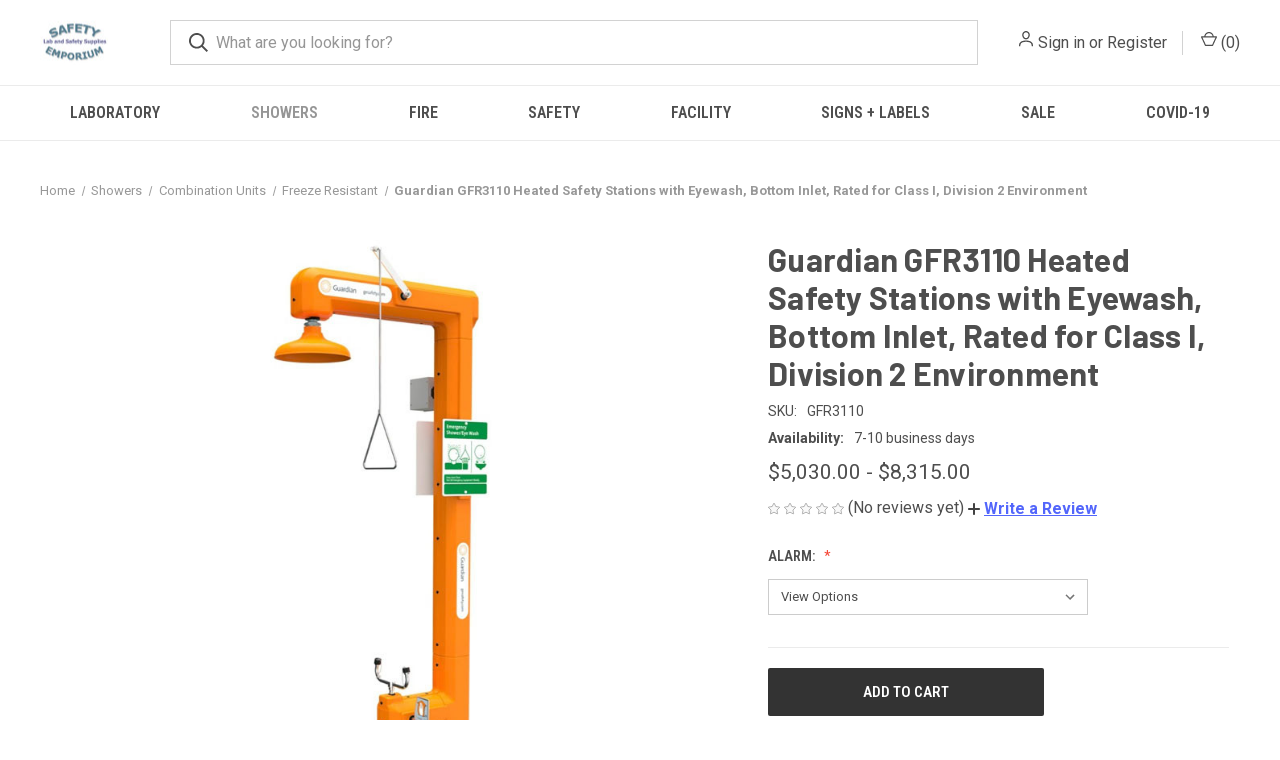

--- FILE ---
content_type: text/html; charset=UTF-8
request_url: https://www.safetyemporium.com/GFR3110
body_size: 23591
content:


<!DOCTYPE html>
<html class="no-js" lang="en">
    <head>
        <title>Guardian GFR3110 Heated Safety Stations with Eyewash, Bottom Inlet, Rated for Class I, Division 2 Environment</title>
        <link rel="dns-prefetch preconnect" href="https://cdn11.bigcommerce.com/s-jxu1a" crossorigin><link rel="dns-prefetch preconnect" href="https://fonts.googleapis.com/" crossorigin><link rel="dns-prefetch preconnect" href="https://fonts.gstatic.com/" crossorigin>
        <meta property="product:price:amount" content="5030" /><meta property="product:price:currency" content="USD" /><meta property="og:url" content="https://safetyemporium.com/gfr3110" /><meta property="og:site_name" content="Safety Emporium" /><meta name="keywords" content="GFR3110, GFR3111, GFR3113, GFR3115, GFR3117, heated, trace, freeze, resistant, protection, protected, insulated, jacketed, safety, station, shower, eyewash, Guardian Equipment"><meta name="description" content="The Guardian Equipment GFR3110 combination safety shower and eye wash is electrically heated and insulated to prevent freezing in the most extreme environments."><link rel='canonical' href='https://safetyemporium.com/gfr3110' /><meta name='platform' content='bigcommerce.stencil' /><meta property="og:type" content="product" />
<meta property="og:title" content="Guardian GFR3110 Heated Safety Stations with Eyewash, Bottom Inlet, Rated for Class I, Division 2 Environment" />
<meta property="og:description" content="The Guardian Equipment GFR3110 combination safety shower and eye wash is electrically heated and insulated to prevent freezing in the most extreme environments." />
<meta property="og:image" content="https://cdn11.bigcommerce.com/s-jxu1a/products/2044/images/4276/GFR3110__16874.1624119703.500.750.jpg?c=2" />
<meta property="og:availability" content="instock" />
<meta property="pinterest:richpins" content="enabled" />
        
         

        <link href="https://cdn11.bigcommerce.com/r-48164c1dac6bab4bd8b355f3147d15dc5e95aade/img/bc_favicon.ico" rel="shortcut icon">
        <meta name="viewport" content="width=device-width, initial-scale=1, maximum-scale=1">

        <script nonce="">
            document.documentElement.className = document.documentElement.className.replace('no-js', 'js');
        </script>

        <script nonce="">
    function browserSupportsAllFeatures() {
        return window.Promise
            && window.fetch
            && window.URL
            && window.URLSearchParams
            && window.WeakMap
            // object-fit support
            && ('objectFit' in document.documentElement.style);
    }

    function loadScript(src) {
        var js = document.createElement('script');
        js.src = src;
        js.onerror = function () {
            console.error('Failed to load polyfill script ' + src);
        };
        document.head.appendChild(js);
    }

    if (!browserSupportsAllFeatures()) {
        loadScript('https://cdn11.bigcommerce.com/s-jxu1a/stencil/fca74150-f0a6-013d-e67b-2e9e31b90141/dist/theme-bundle.polyfills.js');
    }
</script>
        <script nonce="">window.consentManagerTranslations = `{"locale":"en","locales":{"consent_manager.data_collection_warning":"en","consent_manager.accept_all_cookies":"en","consent_manager.gdpr_settings":"en","consent_manager.data_collection_preferences":"en","consent_manager.manage_data_collection_preferences":"en","consent_manager.use_data_by_cookies":"en","consent_manager.data_categories_table":"en","consent_manager.allow":"en","consent_manager.accept":"en","consent_manager.deny":"en","consent_manager.dismiss":"en","consent_manager.reject_all":"en","consent_manager.category":"en","consent_manager.purpose":"en","consent_manager.functional_category":"en","consent_manager.functional_purpose":"en","consent_manager.analytics_category":"en","consent_manager.analytics_purpose":"en","consent_manager.targeting_category":"en","consent_manager.advertising_category":"en","consent_manager.advertising_purpose":"en","consent_manager.essential_category":"en","consent_manager.esential_purpose":"en","consent_manager.yes":"en","consent_manager.no":"en","consent_manager.not_available":"en","consent_manager.cancel":"en","consent_manager.save":"en","consent_manager.back_to_preferences":"en","consent_manager.close_without_changes":"en","consent_manager.unsaved_changes":"en","consent_manager.by_using":"en","consent_manager.agree_on_data_collection":"en","consent_manager.change_preferences":"en","consent_manager.cancel_dialog_title":"en","consent_manager.privacy_policy":"en","consent_manager.allow_category_tracking":"en","consent_manager.disallow_category_tracking":"en"},"translations":{"consent_manager.data_collection_warning":"We use cookies (and other similar technologies) to collect data to improve your shopping experience.","consent_manager.accept_all_cookies":"Accept All Cookies","consent_manager.gdpr_settings":"Settings","consent_manager.data_collection_preferences":"Website Data Collection Preferences","consent_manager.manage_data_collection_preferences":"Manage Website Data Collection Preferences","consent_manager.use_data_by_cookies":" uses data collected by cookies and JavaScript libraries to improve your shopping experience.","consent_manager.data_categories_table":"The table below outlines how we use this data by category. To opt out of a category of data collection, select 'No' and save your preferences.","consent_manager.allow":"Allow","consent_manager.accept":"Accept","consent_manager.deny":"Deny","consent_manager.dismiss":"Dismiss","consent_manager.reject_all":"Reject all","consent_manager.category":"Category","consent_manager.purpose":"Purpose","consent_manager.functional_category":"Functional","consent_manager.functional_purpose":"Enables enhanced functionality, such as videos and live chat. If you do not allow these, then some or all of these functions may not work properly.","consent_manager.analytics_category":"Analytics","consent_manager.analytics_purpose":"Provide statistical information on site usage, e.g., web analytics so we can improve this website over time.","consent_manager.targeting_category":"Targeting","consent_manager.advertising_category":"Advertising","consent_manager.advertising_purpose":"Used to create profiles or personalize content to enhance your shopping experience.","consent_manager.essential_category":"Essential","consent_manager.esential_purpose":"Essential for the site and any requested services to work, but do not perform any additional or secondary function.","consent_manager.yes":"Yes","consent_manager.no":"No","consent_manager.not_available":"N/A","consent_manager.cancel":"Cancel","consent_manager.save":"Save","consent_manager.back_to_preferences":"Back to Preferences","consent_manager.close_without_changes":"You have unsaved changes to your data collection preferences. Are you sure you want to close without saving?","consent_manager.unsaved_changes":"You have unsaved changes","consent_manager.by_using":"By using our website, you're agreeing to our","consent_manager.agree_on_data_collection":"By using our website, you're agreeing to the collection of data as described in our ","consent_manager.change_preferences":"You can change your preferences at any time","consent_manager.cancel_dialog_title":"Are you sure you want to cancel?","consent_manager.privacy_policy":"Privacy Policy","consent_manager.allow_category_tracking":"Allow [CATEGORY_NAME] tracking","consent_manager.disallow_category_tracking":"Disallow [CATEGORY_NAME] tracking"}}`;</script>

        <script nonce="">
            window.lazySizesConfig = window.lazySizesConfig || {};
            window.lazySizesConfig.loadMode = 1;
        </script>
        <script nonce="" async src="https://cdn11.bigcommerce.com/s-jxu1a/stencil/fca74150-f0a6-013d-e67b-2e9e31b90141/dist/theme-bundle.head_async.js"></script>
        
        <link href="https://fonts.googleapis.com/css?family=Roboto+Condensed:400,600%7CRoboto:400,700%7CBarlow:700&display=block" rel="stylesheet">
        
        <link rel="preload" href="https://cdn11.bigcommerce.com/s-jxu1a/stencil/fca74150-f0a6-013d-e67b-2e9e31b90141/dist/theme-bundle.font.js" as="script">
        <script nonce="" async src="https://cdn11.bigcommerce.com/s-jxu1a/stencil/fca74150-f0a6-013d-e67b-2e9e31b90141/dist/theme-bundle.font.js"></script>

        <link data-stencil-stylesheet href="https://cdn11.bigcommerce.com/s-jxu1a/stencil/fca74150-f0a6-013d-e67b-2e9e31b90141/css/theme-e2b26790-c6f7-013e-8241-4e30fcc8fe93.css" rel="stylesheet">

        
<script type="text/javascript" src="https://checkout-sdk.bigcommerce.com/v1/loader.js" defer ></script>
<script src="https://www.google.com/recaptcha/api.js" async defer></script>
<!-- begin olark code -->
<script type="text/javascript" async> ;(function(o,l,a,r,k,y){if(o.olark)return; r="script";y=l.createElement(r);r=l.getElementsByTagName(r)[0]; y.async=1;y.src="//"+a;r.parentNode.insertBefore(y,r); y=o.olark=function(){k.s.push(arguments);k.t.push(+new Date)}; y.extend=function(i,j){y("extend",i,j)}; y.identify=function(i){y("identify",k.i=i)}; y.configure=function(i,j){y("configure",i,j);k.c[i]=j}; k=y._={s:[],t:[+new Date],c:{},l:a}; })(window,document,"static.olark.com/jsclient/loader.js");
/* custom configuration goes here (www.olark.com/documentation) */
olark.identify('8393-926-10-1698');</script>
<!-- end olark code -->
<script type="text/javascript">
var BCData = {"product_attributes":{"sku":"GFR3110","upc":null,"mpn":null,"gtin":null,"weight":null,"base":true,"image":null,"price":{"without_tax":{"formatted":"$5,030.00","value":5030,"currency":"USD"},"tax_label":"Sales Tax","price_range":{"min":{"without_tax":{"formatted":"$5,030.00","value":5030,"currency":"USD"},"tax_label":"Sales Tax"},"max":{"without_tax":{"formatted":"$8,315.00","value":8315,"currency":"USD"},"tax_label":"Sales Tax"}}},"stock":null,"instock":true,"stock_message":null,"purchasable":true,"purchasing_message":null,"call_for_price_message":null}};
</script>

        
            <!-- partial pulled in to the base layout -->

        <script nonce="">
            var theme_settings = {
                show_fast_cart: true,
                linksPerCol: 10,
            };
        </script>

        <link rel="preload" href="https://cdn11.bigcommerce.com/s-jxu1a/stencil/fca74150-f0a6-013d-e67b-2e9e31b90141/dist/theme-bundle.main.js" as="script">
    </head>
    <body>
        <svg data-src="https://cdn11.bigcommerce.com/s-jxu1a/stencil/fca74150-f0a6-013d-e67b-2e9e31b90141/img/icon-sprite.svg" class="icons-svg-sprite"></svg>

        <header class="header" role="banner">
    <a href="#" class="mobileMenu-toggle" data-mobile-menu-toggle="menu">
        <span class="mobileMenu-toggleIcon"></span>
    </a>

    <div class="header-logo--wrap">
        <div class="header-logo">
            
            <div class="logo-and-toggle">
                <div class="desktopMenu-toggle">
                    <a href="javascript:void(0);" class="mobileMenu-toggle">
                        <span class="mobileMenu-toggleIcon"></span>
                    </a>
                </div>
                
                    <div class="logo-wrap"><a href="https://safetyemporium.com/" class="header-logo__link" data-header-logo-link>
        <div class="header-logo-image-container">
            <img class="header-logo-image"
                 src="https://cdn11.bigcommerce.com/s-jxu1a/images/stencil/100x45/logo_1444439062__10836.original.jpg"
                 srcset="https://cdn11.bigcommerce.com/s-jxu1a/images/stencil/100x45/logo_1444439062__10836.original.jpg 1x, https://cdn11.bigcommerce.com/s-jxu1a/images/stencil/150x68/logo_1444439062__10836.original.jpg 1.5x"
                 alt="Safety Emporium"
                 title="Safety Emporium">
        </div>
</a>
</div>
            </div>
            
            <div class="quickSearchWrap" id="quickSearch" aria-hidden="true" tabindex="-1" data-prevent-quick-search-close>
                <div>
    <!-- snippet location forms_search -->
    <form class="form" action="/search.php">
        <fieldset class="form-fieldset">
            <div class="form-field">
                <label class="is-srOnly" for="search_query">Search</label>
                <input class="form-input" data-search-quick name="search_query" id="search_query" data-error-message="Search field cannot be empty." placeholder="What are you looking for?" autocomplete="off">
                <button type="submit" class="form-button">
                    <i class="icon" aria-hidden="true">
                        <svg><use xlink:href="#icon-search" /></svg>
                    </i>
                </button>
            </div>
        </fieldset>
    </form>
    <section class="quickSearchResults" data-bind="html: results"></section>
    <p role="status"
       aria-live="polite"
       class="aria-description--hidden"
       data-search-aria-message-predefined-text="product results for"
    ></p>
</div>
            </div>
            <div class="navUser-wrap">
                <nav class="navUser">
    <ul class="navUser-section navUser-section--alt">
        <li class="navUser-item navUser-item--account">
            <i class="icon" aria-hidden="true">
                <svg><use xlink:href="#icon-user" /></svg>
            </i>
                <a class="navUser-action"
                   href="/login.php"
                   aria-label="Sign in"
                >
                    Sign in
                </a>
                    <span>or</span> <a class="navUser-action" href="/login.php?action&#x3D;create_account">Register</a>
        </li>
                <li class="navUser-item navUser-item--mobile-search">
            <i class="icon" aria-hidden="true">
                <svg><use xlink:href="#icon-search" /></svg>
            </i>
        </li>
        <li class="navUser-item navUser-item--cart">
            <a
                class="navUser-action"
                data-cart-preview
                data-dropdown="cart-preview-dropdown"
                data-options="align:right"
                href="/cart.php"
                aria-label="Cart with 0 items"
            >
                <i class="icon" aria-hidden="true">
                    <svg><use xlink:href="#icon-cart" /></svg>
                </i>
                (<span class=" cart-quantity"></span>)
            </a>

            <div class="dropdown-menu" id="cart-preview-dropdown" data-dropdown-content aria-hidden="true"></div>
        </li>
    </ul>
</nav>
            </div>
        </div>
    </div>

    <div class="navPages-container" id="menu" data-menu>
        <span class="mobile-closeNav">
    <i class="icon" aria-hidden="true">
        <svg><use xlink:href="#icon-close-large" /></svg>
    </i>
    close
</span>
<nav class="navPages">
    <ul class="navPages-list navPages-list--user 5765697a656e20596f756e67">
            <li class="navPages-item">
                <i class="icon" aria-hidden="true">
                    <svg><use xlink:href="#icon-user" /></svg>
                </i>
                <a class="navPages-action" href="/login.php">Sign in</a>
                    or
                    <a class="navPages-action"
                       href="/login.php?action&#x3D;create_account"
                       aria-label="Register"
                    >
                        Register
                    </a>
            </li>
    </ul>
    <ul class="navPages-list navPages-mega navPages-mainNav">
            <li class="navPages-item">
                <a class="navPages-action has-subMenu"
   href="https://www.safetyemporium.com/laboratory/"
   data-collapsible="navPages-19"
>
    Laboratory
    <i class="icon navPages-action-moreIcon" aria-hidden="true">
        <svg><use xlink:href="#icon-chevron-down" /></svg>
    </i>
</a>
<div class="column-menu navPage-subMenu" id="navPages-19" aria-hidden="true" tabindex="-1">
    <ul class="navPage-subMenu-list">
            <li class="navPage-subMenu-item">
                <i class="icon navPages-action-moreIcon" aria-hidden="true"><svg><use xlink:href="#icon-chevron-right" /></svg></i>
                <a class="navPage-subMenu-action navPages-action" href="https://www.safetyemporium.com/laboratory/balances/">Balances and Scales</a>
                    <i class="icon navPages-action-moreIcon navPages-action-closed" aria-hidden="true"><svg><use xlink:href="#icon-plus" /></svg></i>
                    <i class="icon navPages-action-moreIcon navPages-action-open" aria-hidden="true"><svg><use xlink:href="#icon-minus" /></svg></i>
                
            </li>
                    <li class="navPage-childList-item">
                        <a class="navPage-childList-action navPages-action" href="https://www.safetyemporium.com/laboratory/balances/analytical/">Analytical Balances</a>
                    </li>
                    <li class="navPage-childList-item">
                        <a class="navPage-childList-action navPages-action" href="https://www.safetyemporium.com/laboratory/balances/mechanical">Mechanical Scales and Balances </a>
                    </li>
                    <li class="navPage-childList-item">
                        <a class="navPage-childList-action navPages-action" href="https://www.safetyemporium.com/laboratory/balances-and-scales/parts/">Parts and Accessories</a>
                    </li>
                    <li class="navPage-childList-item">
                        <a class="navPage-childList-action navPages-action" href="https://www.safetyemporium.com/laboratory/balances-and-scales/portable/">Portable</a>
                    </li>
            <li class="navPage-subMenu-item">
                <i class="icon navPages-action-moreIcon" aria-hidden="true"><svg><use xlink:href="#icon-chevron-right" /></svg></i>
                <a class="navPage-subMenu-action navPages-action" href="https://www.safetyemporium.com/laboratory/centrifuges/">Centrifuges</a>
                    <i class="icon navPages-action-moreIcon navPages-action-closed" aria-hidden="true"><svg><use xlink:href="#icon-plus" /></svg></i>
                    <i class="icon navPages-action-moreIcon navPages-action-open" aria-hidden="true"><svg><use xlink:href="#icon-minus" /></svg></i>
                
            </li>
                    <li class="navPage-childList-item">
                        <a class="navPage-childList-action navPages-action" href="https://www.safetyemporium.com/laboratory/centrifuges/accessories/">Ohaus Frontier Centrifuge Accessories</a>
                    </li>
            <li class="navPage-subMenu-item">
                <i class="icon navPages-action-moreIcon" aria-hidden="true"><svg><use xlink:href="#icon-chevron-right" /></svg></i>
                <a class="navPage-subMenu-action navPages-action" href="https://www.safetyemporium.com/laboratory/clamps-and-supports/">Clamps and Supports</a>
                    <i class="icon navPages-action-moreIcon navPages-action-closed" aria-hidden="true"><svg><use xlink:href="#icon-plus" /></svg></i>
                    <i class="icon navPages-action-moreIcon navPages-action-open" aria-hidden="true"><svg><use xlink:href="#icon-minus" /></svg></i>
                
            </li>
                    <li class="navPage-childList-item">
                        <a class="navPage-childList-action navPages-action" href="https://www.safetyemporium.com/laboratory/clamps-and-supports/2-and-3-pronged-clamps/">2 and 3-Pronged Clamps</a>
                    </li>
                    <li class="navPage-childList-item">
                        <a class="navPage-childList-action navPages-action" href="https://www.safetyemporium.com/laboratory/clamps-and-supports/joint-clamps-and-springs/">Joint Clamps and Springs</a>
                    </li>
                    <li class="navPage-childList-item">
                        <a class="navPage-childList-action navPages-action" href="https://www.safetyemporium.com/laboratory/clamps-and-supports/holders-and-connectors/">Holders and Connectors</a>
                    </li>
                    <li class="navPage-childList-item">
                        <a class="navPage-childList-action navPages-action" href="https://www.safetyemporium.com/laboratory/clamps-and-supports/lattices-frames-and-rods/">Lattices, Frames and Rods</a>
                    </li>
                    <li class="navPage-childList-item">
                        <a class="navPage-childList-action navPages-action" href="https://www.safetyemporium.com/laboratory/clamps-and-supports/specialty-clamps-and-rings/">Specialty Clamps and Rings</a>
                    </li>
                    <li class="navPage-childList-item">
                        <a class="navPage-childList-action navPages-action" href="https://www.safetyemporium.com/laboratory/clamps-and-supports/stands-and-supports/">Stands and Supports</a>
                    </li>
            <li class="navPage-subMenu-item">
                <i class="icon navPages-action-moreIcon" aria-hidden="true"><svg><use xlink:href="#icon-chevron-right" /></svg></i>
                <a class="navPage-subMenu-action navPages-action" href="https://www.safetyemporium.com/laboratory/dry-block-heaters/">Dry Block Heaters</a>
                    <i class="icon navPages-action-moreIcon navPages-action-closed" aria-hidden="true"><svg><use xlink:href="#icon-plus" /></svg></i>
                    <i class="icon navPages-action-moreIcon navPages-action-open" aria-hidden="true"><svg><use xlink:href="#icon-minus" /></svg></i>
                
            </li>
                    <li class="navPage-childList-item">
                        <a class="navPage-childList-action navPages-action" href="https://www.safetyemporium.com/laboratory/dry-block-heaters/dry-block-heater-base-units/">Dry Block Heater Base Units</a>
                    </li>
                    <li class="navPage-childList-item">
                        <a class="navPage-childList-action navPages-action" href="https://www.safetyemporium.com/laboratory/dry-block-heaters/accessories/">Accessories</a>
                    </li>
            <li class="navPage-subMenu-item">
                <i class="icon navPages-action-moreIcon" aria-hidden="true"><svg><use xlink:href="#icon-chevron-right" /></svg></i>
                <a class="navPage-subMenu-action navPages-action" href="https://www.safetyemporium.com/laboratory/evaporators/">Evaporators</a>
                
            </li>
            <li class="navPage-subMenu-item">
                <i class="icon navPages-action-moreIcon" aria-hidden="true"><svg><use xlink:href="#icon-chevron-right" /></svg></i>
                <a class="navPage-subMenu-action navPages-action" href="https://www.safetyemporium.com/laboratory/faucets-and-valves/">Faucets and Valves</a>
                    <i class="icon navPages-action-moreIcon navPages-action-closed" aria-hidden="true"><svg><use xlink:href="#icon-plus" /></svg></i>
                    <i class="icon navPages-action-moreIcon navPages-action-open" aria-hidden="true"><svg><use xlink:href="#icon-minus" /></svg></i>
                
            </li>
                    <li class="navPage-childList-item">
                        <a class="navPage-childList-action navPages-action" href="https://www.safetyemporium.com/laboratory/faucets-and-valves/ball-valves/">Ball Valves</a>
                    </li>
                    <li class="navPage-childList-item">
                        <a class="navPage-childList-action navPages-action" href="https://www.safetyemporium.com/needle-valves/">Needle Valves</a>
                    </li>
                    <li class="navPage-childList-item">
                        <a class="navPage-childList-action navPages-action" href="https://www.safetyemporium.com/laboratory/faucets-and-valves/parts/">Parts</a>
                    </li>
                    <li class="navPage-childList-item">
                        <a class="navPage-childList-action navPages-action" href="https://www.safetyemporium.com/pressure-regulator-fixtures/">Pressure Regulator Fixtures</a>
                    </li>
                    <li class="navPage-childList-item">
                        <a class="navPage-childList-action navPages-action" href="https://www.safetyemporium.com/laboratory/faucets-and-valves/water-faucets-and-valves/">Water Faucets and Valves</a>
                    </li>
            <li class="navPage-subMenu-item">
                <i class="icon navPages-action-moreIcon" aria-hidden="true"><svg><use xlink:href="#icon-chevron-right" /></svg></i>
                <a class="navPage-subMenu-action navPages-action" href="https://www.safetyemporium.com/laboratory/glassware/">Glassware</a>
                    <i class="icon navPages-action-moreIcon navPages-action-closed" aria-hidden="true"><svg><use xlink:href="#icon-plus" /></svg></i>
                    <i class="icon navPages-action-moreIcon navPages-action-open" aria-hidden="true"><svg><use xlink:href="#icon-minus" /></svg></i>
                
            </li>
                    <li class="navPage-childList-item">
                        <a class="navPage-childList-action navPages-action" href="https://www.safetyemporium.com/laboratory/glassware/adapters/">Adapters</a>
                    </li>
                    <li class="navPage-childList-item">
                        <a class="navPage-childList-action navPages-action" href="https://www.safetyemporium.com/laboratory/glassware/addition-funnels/">Addition Funnels</a>
                    </li>
                    <li class="navPage-childList-item">
                        <a class="navPage-childList-action navPages-action" href="https://www.safetyemporium.com/laboratory/glassware/beads/">Beads</a>
                    </li>
                    <li class="navPage-childList-item">
                        <a class="navPage-childList-action navPages-action" href="https://www.safetyemporium.com/laboratory/glassware/bubblers/">Bubblers</a>
                    </li>
                    <li class="navPage-childList-item">
                        <a class="navPage-childList-action navPages-action" href="https://www.safetyemporium.com/laboratory/glassware/chromatography-apparatus/">Chromatography Apparatus</a>
                    </li>
                    <li class="navPage-childList-item">
                        <a class="navPage-childList-action navPages-action" href="https://www.safetyemporium.com/laboratory/glassware/clamps/">Clamps</a>
                    </li>
                    <li class="navPage-childList-item">
                        <a class="navPage-childList-action navPages-action" href="https://www.safetyemporium.com/laboratory/glassware/condensers/">Condensers</a>
                    </li>
                    <li class="navPage-childList-item">
                        <a class="navPage-childList-action navPages-action" href="https://www.safetyemporium.com/laboratory/glassware/cylinders/">Cylinders</a>
                    </li>
                    <li class="navPage-childList-item">
                        <a class="navPage-childList-action navPages-action" href="https://www.safetyemporium.com/laboratory/glassware/dewars/">Dewars</a>
                    </li>
                    <li class="navPage-childList-item">
                        <a class="navPage-childList-action navPages-action" href="https://www.safetyemporium.com/laboratory/glassware/distillation-apparatus/">Distillation Apparatus</a>
                    </li>
                    <li class="navPage-childList-item">
                        <a class="navPage-childList-action navPages-action" href="https://www.safetyemporium.com/laboratory/glassware/drying-apparatus/">Drying Apparatus</a>
                    </li>
                    <li class="navPage-childList-item">
                        <a class="navPage-childList-action navPages-action" href="https://www.safetyemporium.com/laboratory/glassware/filtration/">Filtration</a>
                    </li>
                    <li class="navPage-childList-item">
                        <a class="navPage-childList-action navPages-action" href="https://www.safetyemporium.com/laboratory/glassware/flasks/">Flasks</a>
                    </li>
                    <li class="navPage-childList-item">
                        <a class="navPage-childList-action navPages-action" href="https://www.safetyemporium.com/laboratory/glassware/flow-meters/">Flow Meters</a>
                    </li>
                    <li class="navPage-childList-item">
                        <a class="navPage-childList-action navPages-action" href="https://www.safetyemporium.com/laboratory/glassware/funnels/">Funnels</a>
                    </li>
                    <li class="navPage-childList-item">
                        <a class="navPage-childList-action navPages-action" href="https://www.safetyemporium.com/laboratory/glassware/gas-dispersion/">Gas Dispersion</a>
                    </li>
                    <li class="navPage-childList-item">
                        <a class="navPage-childList-action navPages-action" href="https://www.safetyemporium.com/laboratory/glassware/joints/">Joints</a>
                    </li>
                    <li class="navPage-childList-item">
                        <a class="navPage-childList-action navPages-action" href="https://www.safetyemporium.com/laboratory/glassware/microscale/">Microscale</a>
                    </li>
                    <li class="navPage-childList-item">
                        <a class="navPage-childList-action navPages-action" href="https://www.safetyemporium.com/laboratory/glassware/nmr/">NMR</a>
                    </li>
                    <li class="navPage-childList-item">
                        <a class="navPage-childList-action navPages-action" href="https://www.safetyemporium.com/laboratory/glassware/o-rings/">O-rings</a>
                    </li>
                    <li class="navPage-childList-item">
                        <a class="navPage-childList-action navPages-action" href="https://www.safetyemporium.com/laboratory/glassware/peptide-synthesis/">Peptide Synthesis</a>
                    </li>
                    <li class="navPage-childList-item">
                        <a class="navPage-childList-action navPages-action" href="https://www.safetyemporium.com/laboratory/glassware/porcelain/">Porcelain</a>
                    </li>
                    <li class="navPage-childList-item">
                        <a class="navPage-childList-action navPages-action" href="https://www.safetyemporium.com/laboratory/glassware/pressure-vessels/">Pressure Vessels</a>
                    </li>
                    <li class="navPage-childList-item">
                        <a class="navPage-childList-action navPages-action" href="https://www.safetyemporium.com/laboratory/glassware/rotary-evaporation/">Rotary Evaporation</a>
                    </li>
                    <li class="navPage-childList-item">
                        <a class="navPage-childList-action navPages-action" href="https://www.safetyemporium.com/laboratory/glassware/rotary-evaporation/separatory-funnels/">Separatory Funnels</a>
                    </li>
                    <li class="navPage-childList-item">
                        <a class="navPage-childList-action navPages-action" href="https://www.safetyemporium.com/laboratory/glassware/soxhlet/">Soxhlet</a>
                    </li>
                    <li class="navPage-childList-item">
                        <a class="navPage-childList-action navPages-action" href="https://www.safetyemporium.com/laboratory/glassware/stopcocks/">Stopcocks</a>
                    </li>
                    <li class="navPage-childList-item">
                        <a class="navPage-childList-action navPages-action" href="https://www.safetyemporium.com/laboratory/glassware/stoppers/">Stoppers</a>
                    </li>
                    <li class="navPage-childList-item">
                        <a class="navPage-childList-action navPages-action" href="https://www.safetyemporium.com/laboratory/glassware/storage-vessels/">Storage Vessels</a>
                    </li>
                    <li class="navPage-childList-item">
                        <a class="navPage-childList-action navPages-action" href="https://www.safetyemporium.com/laboratory/glassware/sublimation/">Sublimation</a>
                    </li>
                    <li class="navPage-childList-item">
                        <a class="navPage-childList-action navPages-action" href="https://www.safetyemporium.com/laboratory/glassware/thermometers-and-thermocouples/">Thermometers and Thermocouples</a>
                    </li>
                    <li class="navPage-childList-item">
                        <a class="navPage-childList-action navPages-action" href="https://www.safetyemporium.com/laboratory/glassware/tubing-connectors/">Tubing Connectors</a>
                    </li>
                    <li class="navPage-childList-item">
                        <a class="navPage-childList-action navPages-action" href="https://www.safetyemporium.com/laboratory/glassware/vacuum-manifolds/">Vacuum Manifolds</a>
                    </li>
                    <li class="navPage-childList-item">
                        <a class="navPage-childList-action navPages-action" href="https://www.safetyemporium.com/laboratory/glassware/vacuum-traps/">Vacuum Traps</a>
                    </li>
            <li class="navPage-subMenu-item">
                <i class="icon navPages-action-moreIcon" aria-hidden="true"><svg><use xlink:href="#icon-chevron-right" /></svg></i>
                <a class="navPage-subMenu-action navPages-action" href="https://www.safetyemporium.com/heating-baths/">Heating Baths</a>
                
            </li>
            <li class="navPage-subMenu-item">
                <i class="icon navPages-action-moreIcon" aria-hidden="true"><svg><use xlink:href="#icon-chevron-right" /></svg></i>
                <a class="navPage-subMenu-action navPages-action" href="https://www.safetyemporium.com/laboratory/heating-mantles/">Heating Mantles</a>
                    <i class="icon navPages-action-moreIcon navPages-action-closed" aria-hidden="true"><svg><use xlink:href="#icon-plus" /></svg></i>
                    <i class="icon navPages-action-moreIcon navPages-action-open" aria-hidden="true"><svg><use xlink:href="#icon-minus" /></svg></i>
                
            </li>
                    <li class="navPage-childList-item">
                        <a class="navPage-childList-action navPages-action" href="https://www.safetyemporium.com/laboratory/heating-mantles/aluminum-freestanding/">Aluminum</a>
                    </li>
                    <li class="navPage-childList-item">
                        <a class="navPage-childList-action navPages-action" href="https://www.safetyemporium.com/laboratory/heating-mantles/fabric/">Fabric</a>
                    </li>
                    <li class="navPage-childList-item">
                        <a class="navPage-childList-action navPages-action" href="https://www.safetyemporium.com/laboratory/heating-mantles/high-temperature/">High Temperature</a>
                    </li>
                    <li class="navPage-childList-item">
                        <a class="navPage-childList-action navPages-action" href="https://www.safetyemporium.com/laboratory/heating-mantles/insulation/">Insulation</a>
                    </li>
                    <li class="navPage-childList-item">
                        <a class="navPage-childList-action navPages-action" href="https://www.safetyemporium.com/laboratory/heating-mantles/multiplace-mantles/">Multiplace</a>
                    </li>
                    <li class="navPage-childList-item">
                        <a class="navPage-childList-action navPages-action" href="https://www.safetyemporium.com/laboratory/heating-mantles/safety-shields/">Safety Shields</a>
                    </li>
                    <li class="navPage-childList-item">
                        <a class="navPage-childList-action navPages-action" href="https://www.safetyemporium.com/laboratory/heating-mantles/stirring/">Stirring</a>
                    </li>
                    <li class="navPage-childList-item">
                        <a class="navPage-childList-action navPages-action" href="https://www.safetyemporium.com/laboratory/heating-mantles/supports/">Supports</a>
                    </li>
                    <li class="navPage-childList-item">
                        <a class="navPage-childList-action navPages-action" href="https://www.safetyemporium.com/laboratory/heating-mantles/new-category/">Tapes and Cords</a>
                    </li>
                    <li class="navPage-childList-item">
                        <a class="navPage-childList-action navPages-action" href="https://www.safetyemporium.com/laboratory/heating-mantles/temperature-controllers/">Temperature Controllers</a>
                    </li>
            <li class="navPage-subMenu-item">
                <i class="icon navPages-action-moreIcon" aria-hidden="true"><svg><use xlink:href="#icon-chevron-right" /></svg></i>
                <a class="navPage-subMenu-action navPages-action" href="https://www.safetyemporium.com/laboratory/homogenizers/">Homogenizers</a>
                
            </li>
            <li class="navPage-subMenu-item">
                <i class="icon navPages-action-moreIcon" aria-hidden="true"><svg><use xlink:href="#icon-chevron-right" /></svg></i>
                <a class="navPage-subMenu-action navPages-action" href="https://www.safetyemporium.com/laboratory/moisture-analyzers/">Moisture Analyzers</a>
                    <i class="icon navPages-action-moreIcon navPages-action-closed" aria-hidden="true"><svg><use xlink:href="#icon-plus" /></svg></i>
                    <i class="icon navPages-action-moreIcon navPages-action-open" aria-hidden="true"><svg><use xlink:href="#icon-minus" /></svg></i>
                
            </li>
                    <li class="navPage-childList-item">
                        <a class="navPage-childList-action navPages-action" href="https://www.safetyemporium.com/laboratory/moisture-analyzers/accessories/">Accessories</a>
                    </li>
            <li class="navPage-subMenu-item">
                <i class="icon navPages-action-moreIcon" aria-hidden="true"><svg><use xlink:href="#icon-chevron-right" /></svg></i>
                <a class="navPage-subMenu-action navPages-action" href="https://www.safetyemporium.com/laboratory/ph/">pH and Water Analysis</a>
                    <i class="icon navPages-action-moreIcon navPages-action-closed" aria-hidden="true"><svg><use xlink:href="#icon-plus" /></svg></i>
                    <i class="icon navPages-action-moreIcon navPages-action-open" aria-hidden="true"><svg><use xlink:href="#icon-minus" /></svg></i>
                
            </li>
                    <li class="navPage-childList-item">
                        <a class="navPage-childList-action navPages-action" href="https://www.safetyemporium.com/laboratory/ph/accessories/">pH and Water Analysis Accessories</a>
                    </li>
            <li class="navPage-subMenu-item">
                <i class="icon navPages-action-moreIcon" aria-hidden="true"><svg><use xlink:href="#icon-chevron-right" /></svg></i>
                <a class="navPage-subMenu-action navPages-action" href="https://www.safetyemporium.com/laboratory/rotavap/">Rotary Evaporation</a>
                
            </li>
            <li class="navPage-subMenu-item">
                <i class="icon navPages-action-moreIcon" aria-hidden="true"><svg><use xlink:href="#icon-chevron-right" /></svg></i>
                <a class="navPage-subMenu-action navPages-action" href="https://www.safetyemporium.com/laboratory/safety-shields/">Safety Shields</a>
                
            </li>
            <li class="navPage-subMenu-item">
                <i class="icon navPages-action-moreIcon" aria-hidden="true"><svg><use xlink:href="#icon-chevron-right" /></svg></i>
                <a class="navPage-subMenu-action navPages-action" href="https://www.safetyemporium.com/laboratory/tools-and-accessories/">Tools and Accessories</a>
                
            </li>
            <li class="navPage-subMenu-item">
                <i class="icon navPages-action-moreIcon" aria-hidden="true"><svg><use xlink:href="#icon-chevron-right" /></svg></i>
                <a class="navPage-subMenu-action navPages-action" href="https://www.safetyemporium.com/laboratory/shakers/">Shakers</a>
                    <i class="icon navPages-action-moreIcon navPages-action-closed" aria-hidden="true"><svg><use xlink:href="#icon-plus" /></svg></i>
                    <i class="icon navPages-action-moreIcon navPages-action-open" aria-hidden="true"><svg><use xlink:href="#icon-minus" /></svg></i>
                
            </li>
                    <li class="navPage-childList-item">
                        <a class="navPage-childList-action navPages-action" href="https://www.safetyemporium.com/laboratory/shakers/glas-col/">Glas-Col</a>
                    </li>
                    <li class="navPage-childList-item">
                        <a class="navPage-childList-action navPages-action" href="https://www.safetyemporium.com/laboratory/shakers/accessories/">Accessories</a>
                    </li>
                    <li class="navPage-childList-item">
                        <a class="navPage-childList-action navPages-action" href="https://www.safetyemporium.com/laboratory/shakers/microplate/">Microplate</a>
                    </li>
                    <li class="navPage-childList-item">
                        <a class="navPage-childList-action navPages-action" href="https://www.safetyemporium.com/laboratory/shakers/orbital/">Orbital</a>
                    </li>
                    <li class="navPage-childList-item">
                        <a class="navPage-childList-action navPages-action" href="https://www.safetyemporium.com/laboratory/shakers/reciprocating/">Reciprocating</a>
                    </li>
                    <li class="navPage-childList-item">
                        <a class="navPage-childList-action navPages-action" href="https://www.safetyemporium.com/laboratory/shakers/rocking/">Rocking</a>
                    </li>
                    <li class="navPage-childList-item">
                        <a class="navPage-childList-action navPages-action" href="https://www.safetyemporium.com/laboratory/shakers/temperature-controlled/">Temperature Controlled</a>
                    </li>
                    <li class="navPage-childList-item">
                        <a class="navPage-childList-action navPages-action" href="https://www.safetyemporium.com/laboratory/shakers/waving/">Waving</a>
                    </li>
            <li class="navPage-subMenu-item">
                <i class="icon navPages-action-moreIcon" aria-hidden="true"><svg><use xlink:href="#icon-chevron-right" /></svg></i>
                <a class="navPage-subMenu-action navPages-action" href="https://www.safetyemporium.com/laboratory/signs-and-labels/">Signs and Labels</a>
                
            </li>
            <li class="navPage-subMenu-item">
                <i class="icon navPages-action-moreIcon" aria-hidden="true"><svg><use xlink:href="#icon-chevron-right" /></svg></i>
                <a class="navPage-subMenu-action navPages-action" href="https://www.safetyemporium.com/laboratory/stirrers/">Stirrers</a>
                    <i class="icon navPages-action-moreIcon navPages-action-closed" aria-hidden="true"><svg><use xlink:href="#icon-plus" /></svg></i>
                    <i class="icon navPages-action-moreIcon navPages-action-open" aria-hidden="true"><svg><use xlink:href="#icon-minus" /></svg></i>
                
            </li>
                    <li class="navPage-childList-item">
                        <a class="navPage-childList-action navPages-action" href="https://www.safetyemporium.com/laboratory/stirrers/accessories/">Accessories</a>
                    </li>
                    <li class="navPage-childList-item">
                        <a class="navPage-childList-action navPages-action" href="https://www.safetyemporium.com/laboratory/stirrers/hotplate-only/">Hotplate Only</a>
                    </li>
                    <li class="navPage-childList-item">
                        <a class="navPage-childList-action navPages-action" href="https://www.safetyemporium.com/laboratory/stirrers/hotplate-stirrers/">Hotplate/stirrers</a>
                    </li>
                    <li class="navPage-childList-item">
                        <a class="navPage-childList-action navPages-action" href="https://www.safetyemporium.com/laboratory/stirrers/stirplate-only/">Stirplate Only</a>
                    </li>
                    <li class="navPage-childList-item">
                        <a class="navPage-childList-action navPages-action" href="https://www.safetyemporium.com/laboratory/stirrers/overhead/">Overhead</a>
                    </li>
            <li class="navPage-subMenu-item">
                <i class="icon navPages-action-moreIcon" aria-hidden="true"><svg><use xlink:href="#icon-chevron-right" /></svg></i>
                <a class="navPage-subMenu-action navPages-action" href="https://www.safetyemporium.com/laboratory/vortexers/">Vortexers</a>
                    <i class="icon navPages-action-moreIcon navPages-action-closed" aria-hidden="true"><svg><use xlink:href="#icon-plus" /></svg></i>
                    <i class="icon navPages-action-moreIcon navPages-action-open" aria-hidden="true"><svg><use xlink:href="#icon-minus" /></svg></i>
                
            </li>
                    <li class="navPage-childList-item">
                        <a class="navPage-childList-action navPages-action" href="https://www.safetyemporium.com/laboratory/vortexers/accessories/">Accessories</a>
                    </li>
                    <li class="navPage-childList-item">
                        <a class="navPage-childList-action navPages-action" href="https://www.safetyemporium.com/laboratory/vortexers/base-units/">Base Units</a>
                    </li>
    </ul>
</div>
            </li>
            <li class="navPages-item">
                <a class="navPages-action has-subMenu activePage"
   href="https://www.safetyemporium.com/showers/"
   data-collapsible="navPages-223"
>
    Showers
    <i class="icon navPages-action-moreIcon" aria-hidden="true">
        <svg><use xlink:href="#icon-chevron-down" /></svg>
    </i>
</a>
<div class="column-menu navPage-subMenu" id="navPages-223" aria-hidden="true" tabindex="-1">
    <ul class="navPage-subMenu-list">
            <li class="navPage-subMenu-item">
                <i class="icon navPages-action-moreIcon" aria-hidden="true"><svg><use xlink:href="#icon-chevron-right" /></svg></i>
                <a class="navPage-subMenu-action navPages-action" href="https://www.safetyemporium.com/eyewashes-and-showers/eye-and-face-washes/">Eye and Face</a>
                    <i class="icon navPages-action-moreIcon navPages-action-closed" aria-hidden="true"><svg><use xlink:href="#icon-plus" /></svg></i>
                    <i class="icon navPages-action-moreIcon navPages-action-open" aria-hidden="true"><svg><use xlink:href="#icon-minus" /></svg></i>
                
            </li>
                    <li class="navPage-childList-item">
                        <a class="navPage-childList-action navPages-action" href="https://www.safetyemporium.com/eyewashes-and-showers/eye-and-face-washes/barrier-free/">ADA Compliant</a>
                    </li>
                    <li class="navPage-childList-item">
                        <a class="navPage-childList-action navPages-action" href="https://www.safetyemporium.com/showers/eye-and-face/bench-mounted/">Bench Mounted</a>
                    </li>
                    <li class="navPage-childList-item">
                        <a class="navPage-childList-action navPages-action" href="https://www.safetyemporium.com/eyewashes-and-showers/eye-and-face-washes/stainless-steel/">Corrosion Resistant</a>
                    </li>
                    <li class="navPage-childList-item">
                        <a class="navPage-childList-action navPages-action" href="https://www.safetyemporium.com/eyewashes-and-showers/eye-and-face-washes/faucet-mounted/">Faucet Mounted</a>
                    </li>
                    <li class="navPage-childList-item">
                        <a class="navPage-childList-action navPages-action" href="https://www.safetyemporium.com/eyewashes-and-showers/eye-and-face-washes/freeze-protected/">Freeze Resistant</a>
                    </li>
                    <li class="navPage-childList-item">
                        <a class="navPage-childList-action navPages-action" href="https://www.safetyemporium.com/showers/eye-and-face/pedestal-mounted/">Pedestal Mounted</a>
                    </li>
                    <li class="navPage-childList-item">
                        <a class="navPage-childList-action navPages-action" href="https://www.safetyemporium.com/eyewashes-and-showers/eye-and-face-washes/portable/">Portable</a>
                    </li>
                    <li class="navPage-childList-item">
                        <a class="navPage-childList-action navPages-action" href="https://www.safetyemporium.com/eyewashes-and-showers/eye-and-face-washes/wall-mounted/">Wall-Mounted</a>
                    </li>
            <li class="navPage-subMenu-item">
                <i class="icon navPages-action-moreIcon" aria-hidden="true"><svg><use xlink:href="#icon-chevron-right" /></svg></i>
                <a class="navPage-subMenu-action navPages-action" href="https://www.safetyemporium.com/eyewashes-and-showers/safety-showers/">Shower Only</a>
                    <i class="icon navPages-action-moreIcon navPages-action-closed" aria-hidden="true"><svg><use xlink:href="#icon-plus" /></svg></i>
                    <i class="icon navPages-action-moreIcon navPages-action-open" aria-hidden="true"><svg><use xlink:href="#icon-minus" /></svg></i>
                
            </li>
                    <li class="navPage-childList-item">
                        <a class="navPage-childList-action navPages-action" href="https://www.safetyemporium.com/showers/shower-only/barrier-free/">ADA Compliant</a>
                    </li>
                    <li class="navPage-childList-item">
                        <a class="navPage-childList-action navPages-action" href="https://www.safetyemporium.com/showers-eyewashes/safety-showers/new-category/">Corrosion Resistant</a>
                    </li>
                    <li class="navPage-childList-item">
                        <a class="navPage-childList-action navPages-action" href="https://www.safetyemporium.com/showers-eyewashes/safety-showers/freeze-resistant/">Freeze Resistant</a>
                    </li>
            <li class="navPage-subMenu-item">
                <i class="icon navPages-action-moreIcon" aria-hidden="true"><svg><use xlink:href="#icon-chevron-right" /></svg></i>
                <a class="navPage-subMenu-action navPages-action activePage" href="https://www.safetyemporium.com/safety-stations/">Combination Units</a>
                    <i class="icon navPages-action-moreIcon navPages-action-closed" aria-hidden="true"><svg><use xlink:href="#icon-plus" /></svg></i>
                    <i class="icon navPages-action-moreIcon navPages-action-open" aria-hidden="true"><svg><use xlink:href="#icon-minus" /></svg></i>
                
            </li>
                    <li class="navPage-childList-item">
                        <a class="navPage-childList-action navPages-action" href="https://www.safetyemporium.com/showers/combination-units/barrier-free/">ADA Compliant</a>
                    </li>
                    <li class="navPage-childList-item">
                        <a class="navPage-childList-action navPages-action" href="https://www.safetyemporium.com/showers/combination-units/corrosion-resistant/">Corrosion Resistant</a>
                    </li>
                    <li class="navPage-childList-item">
                        <a class="navPage-childList-action navPages-action" href="https://www.safetyemporium.com/showers/combination-units/freeze-resistant/">Freeze Resistant</a>
                    </li>
                    <li class="navPage-childList-item">
                        <a class="navPage-childList-action navPages-action" href="https://www.safetyemporium.com/showers/combination-units/enclosed/">Enclosed</a>
                    </li>
            <li class="navPage-subMenu-item">
                <i class="icon navPages-action-moreIcon" aria-hidden="true"><svg><use xlink:href="#icon-chevron-right" /></svg></i>
                <a class="navPage-subMenu-action navPages-action" href="https://www.safetyemporium.com/drench-hoses/">Drench Hoses</a>
                    <i class="icon navPages-action-moreIcon navPages-action-closed" aria-hidden="true"><svg><use xlink:href="#icon-plus" /></svg></i>
                    <i class="icon navPages-action-moreIcon navPages-action-open" aria-hidden="true"><svg><use xlink:href="#icon-minus" /></svg></i>
                
            </li>
                    <li class="navPage-childList-item">
                        <a class="navPage-childList-action navPages-action" href="https://www.safetyemporium.com/showers/drench-hoses/single-head-drench-hoses/">Single head drench hoses</a>
                    </li>
                    <li class="navPage-childList-item">
                        <a class="navPage-childList-action navPages-action" href="https://www.safetyemporium.com/showers/drench-hoses/two-head-eyewash-combo/">Two head eyewash combo</a>
                    </li>
            <li class="navPage-subMenu-item">
                <i class="icon navPages-action-moreIcon" aria-hidden="true"><svg><use xlink:href="#icon-chevron-right" /></svg></i>
                <a class="navPage-subMenu-action navPages-action" href="https://www.safetyemporium.com/showers/vandal-resistant/">Vandal Resistant</a>
                
            </li>
            <li class="navPage-subMenu-item">
                <i class="icon navPages-action-moreIcon" aria-hidden="true"><svg><use xlink:href="#icon-chevron-right" /></svg></i>
                <a class="navPage-subMenu-action navPages-action" href="https://www.safetyemporium.com/showers-eyewashes/alarms/">Alarms</a>
                
            </li>
            <li class="navPage-subMenu-item">
                <i class="icon navPages-action-moreIcon" aria-hidden="true"><svg><use xlink:href="#icon-chevron-right" /></svg></i>
                <a class="navPage-subMenu-action navPages-action" href="https://www.safetyemporium.com/eyewashes-and-showers/parts-and-accessories/">Parts and Accessories</a>
                
            </li>
            <li class="navPage-subMenu-item">
                <i class="icon navPages-action-moreIcon" aria-hidden="true"><svg><use xlink:href="#icon-chevron-right" /></svg></i>
                <a class="navPage-subMenu-action navPages-action" href="https://www.safetyemporium.com/eyewashes-and-showers/signs/">Signs and Tags</a>
                
            </li>
            <li class="navPage-subMenu-item">
                <i class="icon navPages-action-moreIcon" aria-hidden="true"><svg><use xlink:href="#icon-chevron-right" /></svg></i>
                <a class="navPage-subMenu-action navPages-action" href="https://www.safetyemporium.com/showers/tempering-valves/">Tempering Valves</a>
                
            </li>
    </ul>
</div>
            </li>
            <li class="navPages-item">
                <a class="navPages-action has-subMenu"
   href="https://www.safetyemporium.com/fire/"
   data-collapsible="navPages-150"
>
    Fire
    <i class="icon navPages-action-moreIcon" aria-hidden="true">
        <svg><use xlink:href="#icon-chevron-down" /></svg>
    </i>
</a>
<div class="column-menu navPage-subMenu" id="navPages-150" aria-hidden="true" tabindex="-1">
    <ul class="navPage-subMenu-list">
            <li class="navPage-subMenu-item">
                <i class="icon navPages-action-moreIcon" aria-hidden="true"><svg><use xlink:href="#icon-chevron-right" /></svg></i>
                <a class="navPage-subMenu-action navPages-action" href="https://www.safetyemporium.com/fire/alarm/">Alarms</a>
                    <i class="icon navPages-action-moreIcon navPages-action-closed" aria-hidden="true"><svg><use xlink:href="#icon-plus" /></svg></i>
                    <i class="icon navPages-action-moreIcon navPages-action-open" aria-hidden="true"><svg><use xlink:href="#icon-minus" /></svg></i>
                
            </li>
                    <li class="navPage-childList-item">
                        <a class="navPage-childList-action navPages-action" href="https://www.safetyemporium.com/fire/fire-alarm/anti-tamper-devices/">Anti-tamper Devices</a>
                    </li>
                    <li class="navPage-childList-item">
                        <a class="navPage-childList-action navPages-action" href="https://www.safetyemporium.com/safety-items/fire-alarm/signs/">Signs and Labels</a>
                    </li>
            <li class="navPage-subMenu-item">
                <i class="icon navPages-action-moreIcon" aria-hidden="true"><svg><use xlink:href="#icon-chevron-right" /></svg></i>
                <a class="navPage-subMenu-action navPages-action" href="https://www.safetyemporium.com/safety-items/fire-blanket/">Blankets</a>
                
            </li>
            <li class="navPage-subMenu-item">
                <i class="icon navPages-action-moreIcon" aria-hidden="true"><svg><use xlink:href="#icon-chevron-right" /></svg></i>
                <a class="navPage-subMenu-action navPages-action" href="https://www.safetyemporium.com/safety-items/fire-extinguishers/">Extinguishers</a>
                    <i class="icon navPages-action-moreIcon navPages-action-closed" aria-hidden="true"><svg><use xlink:href="#icon-plus" /></svg></i>
                    <i class="icon navPages-action-moreIcon navPages-action-open" aria-hidden="true"><svg><use xlink:href="#icon-minus" /></svg></i>
                
            </li>
                    <li class="navPage-childList-item">
                        <a class="navPage-childList-action navPages-action" href="https://www.safetyemporium.com/fire/extinguishers/brands/">By Brand</a>
                    </li>
                    <li class="navPage-childList-item">
                        <a class="navPage-childList-action navPages-action" href="https://www.safetyemporium.com/fire/extinguishers/by-class/">By Class</a>
                    </li>
                    <li class="navPage-childList-item">
                        <a class="navPage-childList-action navPages-action" href="https://www.safetyemporium.com/fire/extinguishers/by-type/">By Type</a>
                    </li>
                    <li class="navPage-childList-item">
                        <a class="navPage-childList-action navPages-action" href="https://www.safetyemporium.com/fire/extinguishers/parts/">Parts + Accessories</a>
                    </li>
                    <li class="navPage-childList-item">
                        <a class="navPage-childList-action navPages-action" href="https://www.safetyemporium.com/safety-items/fire-extinguishers/signs-and-labels/">Signs and Labels</a>
                    </li>
                    <li class="navPage-childList-item">
                        <a class="navPage-childList-action navPages-action" href="https://www.safetyemporium.com/safety-items/fire-extinguishers/tags/">Tags</a>
                    </li>
            <li class="navPage-subMenu-item">
                <i class="icon navPages-action-moreIcon" aria-hidden="true"><svg><use xlink:href="#icon-chevron-right" /></svg></i>
                <a class="navPage-subMenu-action navPages-action" href="https://www.safetyemporium.com/fire/extinguishing-agents/">Extinguishing Agents</a>
                    <i class="icon navPages-action-moreIcon navPages-action-closed" aria-hidden="true"><svg><use xlink:href="#icon-plus" /></svg></i>
                    <i class="icon navPages-action-moreIcon navPages-action-open" aria-hidden="true"><svg><use xlink:href="#icon-minus" /></svg></i>
                
            </li>
                    <li class="navPage-childList-item">
                        <a class="navPage-childList-action navPages-action" href="https://www.safetyemporium.com/fire/agents/dry-chemical/">Dry Chemical</a>
                    </li>
                    <li class="navPage-childList-item">
                        <a class="navPage-childList-action navPages-action" href="https://www.safetyemporium.com/safety-items/fire-fighting-foam/">Foam</a>
                    </li>
                    <li class="navPage-childList-item">
                        <a class="navPage-childList-action navPages-action" href="https://www.safetyemporium.com/fire/extinguishing-agents/gas-cartridges/">Gas Cartridges</a>
                    </li>
            <li class="navPage-subMenu-item">
                <i class="icon navPages-action-moreIcon" aria-hidden="true"><svg><use xlink:href="#icon-chevron-right" /></svg></i>
                <a class="navPage-subMenu-action navPages-action" href="https://www.safetyemporium.com/fire/extinguisher-cabinets/">Extinguisher Cabinets</a>
                    <i class="icon navPages-action-moreIcon navPages-action-closed" aria-hidden="true"><svg><use xlink:href="#icon-plus" /></svg></i>
                    <i class="icon navPages-action-moreIcon navPages-action-open" aria-hidden="true"><svg><use xlink:href="#icon-minus" /></svg></i>
                
            </li>
                    <li class="navPage-childList-item">
                        <a class="navPage-childList-action navPages-action" href="https://www.safetyemporium.com/fire/extinguisher-cabinets/alarms/">Alarms</a>
                    </li>
                    <li class="navPage-childList-item">
                        <a class="navPage-childList-action navPages-action" href="https://www.safetyemporium.com/fire/extinguisher-cabinets/labels/">Labels</a>
                    </li>
                    <li class="navPage-childList-item">
                        <a class="navPage-childList-action navPages-action" href="https://www.safetyemporium.com/fire/extinguisher-cabinets/replacement-parts/">Replacement Parts</a>
                    </li>
            <li class="navPage-subMenu-item">
                <i class="icon navPages-action-moreIcon" aria-hidden="true"><svg><use xlink:href="#icon-chevron-right" /></svg></i>
                <a class="navPage-subMenu-action navPages-action" href="https://www.safetyemporium.com/fire/extinguisher-covers/">Extinguisher Covers</a>
                
            </li>
            <li class="navPage-subMenu-item">
                <i class="icon navPages-action-moreIcon" aria-hidden="true"><svg><use xlink:href="#icon-chevron-right" /></svg></i>
                <a class="navPage-subMenu-action navPages-action" href="https://www.safetyemporium.com/fire/fdc/">FDC, Hydrants and Valves</a>
                
            </li>
            <li class="navPage-subMenu-item">
                <i class="icon navPages-action-moreIcon" aria-hidden="true"><svg><use xlink:href="#icon-chevron-right" /></svg></i>
                <a class="navPage-subMenu-action navPages-action" href="https://www.safetyemporium.com/safety-items/flammable-storage-cabinets/">Flammable Storage Cabinets</a>
                
            </li>
            <li class="navPage-subMenu-item">
                <i class="icon navPages-action-moreIcon" aria-hidden="true"><svg><use xlink:href="#icon-chevron-right" /></svg></i>
                <a class="navPage-subMenu-action navPages-action" href="https://www.safetyemporium.com/fire/kitchen/">Kitchen</a>
                
            </li>
            <li class="navPage-subMenu-item">
                <i class="icon navPages-action-moreIcon" aria-hidden="true"><svg><use xlink:href="#icon-chevron-right" /></svg></i>
                <a class="navPage-subMenu-action navPages-action" href="https://www.safetyemporium.com/safety-items/fire-hose/">Hose</a>
                
            </li>
            <li class="navPage-subMenu-item">
                <i class="icon navPages-action-moreIcon" aria-hidden="true"><svg><use xlink:href="#icon-chevron-right" /></svg></i>
                <a class="navPage-subMenu-action navPages-action" href="https://www.safetyemporium.com/fire/signs-labels-tags/">Signs, Labels &amp; Tags</a>
                
            </li>
            <li class="navPage-subMenu-item">
                <i class="icon navPages-action-moreIcon" aria-hidden="true"><svg><use xlink:href="#icon-chevron-right" /></svg></i>
                <a class="navPage-subMenu-action navPages-action" href="https://www.safetyemporium.com/safety-items/safety-cans/">Safety Cans</a>
                
            </li>
            <li class="navPage-subMenu-item">
                <i class="icon navPages-action-moreIcon" aria-hidden="true"><svg><use xlink:href="#icon-chevron-right" /></svg></i>
                <a class="navPage-subMenu-action navPages-action" href="https://www.safetyemporium.com/safety-items/sprinkler/">Sprinkler</a>
                
            </li>
    </ul>
</div>
            </li>
            <li class="navPages-item">
                <a class="navPages-action has-subMenu"
   href="https://www.safetyemporium.com/safety-items/"
   data-collapsible="navPages-18"
>
    Safety
    <i class="icon navPages-action-moreIcon" aria-hidden="true">
        <svg><use xlink:href="#icon-chevron-down" /></svg>
    </i>
</a>
<div class="column-menu navPage-subMenu" id="navPages-18" aria-hidden="true" tabindex="-1">
    <ul class="navPage-subMenu-list">
            <li class="navPage-subMenu-item">
                <i class="icon navPages-action-moreIcon" aria-hidden="true"><svg><use xlink:href="#icon-chevron-right" /></svg></i>
                <a class="navPage-subMenu-action navPages-action" href="https://www.safetyemporium.com/safety-items/antiskid/">Antiskid</a>
                    <i class="icon navPages-action-moreIcon navPages-action-closed" aria-hidden="true"><svg><use xlink:href="#icon-plus" /></svg></i>
                    <i class="icon navPages-action-moreIcon navPages-action-open" aria-hidden="true"><svg><use xlink:href="#icon-minus" /></svg></i>
                
            </li>
                    <li class="navPage-childList-item">
                        <a class="navPage-childList-action navPages-action" href="https://www.safetyemporium.com/safety-items/antiskid/floor-markers/">Floor markers</a>
                    </li>
                    <li class="navPage-childList-item">
                        <a class="navPage-childList-action navPages-action" href="https://www.safetyemporium.com/safety-items/antiskid/stair-cleats/">Stair Cleats</a>
                    </li>
                    <li class="navPage-childList-item">
                        <a class="navPage-childList-action navPages-action" href="https://www.safetyemporium.com/safety-items/antiskid/tapes/">Tapes</a>
                    </li>
            <li class="navPage-subMenu-item">
                <i class="icon navPages-action-moreIcon" aria-hidden="true"><svg><use xlink:href="#icon-chevron-right" /></svg></i>
                <a class="navPage-subMenu-action navPages-action" href="https://www.safetyemporium.com/safety-items/bilingual-products/">Bilingual Products</a>
                
            </li>
            <li class="navPage-subMenu-item">
                <i class="icon navPages-action-moreIcon" aria-hidden="true"><svg><use xlink:href="#icon-chevron-right" /></svg></i>
                <a class="navPage-subMenu-action navPages-action" href="https://www.safetyemporium.com/safety-items/bloodborne-pathogen/">Bloodborne Pathogen</a>
                
            </li>
            <li class="navPage-subMenu-item">
                <i class="icon navPages-action-moreIcon" aria-hidden="true"><svg><use xlink:href="#icon-chevron-right" /></svg></i>
                <a class="navPage-subMenu-action navPages-action" href="https://www.safetyemporium.com/safety-items/books-and-pamphlets/">Books and Pamphlets</a>
                
            </li>
            <li class="navPage-subMenu-item">
                <i class="icon navPages-action-moreIcon" aria-hidden="true"><svg><use xlink:href="#icon-chevron-right" /></svg></i>
                <a class="navPage-subMenu-action navPages-action" href="https://www.safetyemporium.com/safety-items/confined-space/">Confined Space</a>
                
            </li>
            <li class="navPage-subMenu-item">
                <i class="icon navPages-action-moreIcon" aria-hidden="true"><svg><use xlink:href="#icon-chevron-right" /></svg></i>
                <a class="navPage-subMenu-action navPages-action" href="https://www.safetyemporium.com/safety-items/dispensers/">Dispensers and Racks</a>
                
            </li>
            <li class="navPage-subMenu-item">
                <i class="icon navPages-action-moreIcon" aria-hidden="true"><svg><use xlink:href="#icon-chevron-right" /></svg></i>
                <a class="navPage-subMenu-action navPages-action" href="https://www.safetyemporium.com/safety-items/ergonomics/">Ergonomics</a>
                
            </li>
            <li class="navPage-subMenu-item">
                <i class="icon navPages-action-moreIcon" aria-hidden="true"><svg><use xlink:href="#icon-chevron-right" /></svg></i>
                <a class="navPage-subMenu-action navPages-action" href="https://www.safetyemporium.com/safety/exit-and-egress/">Exit and Egress</a>
                    <i class="icon navPages-action-moreIcon navPages-action-closed" aria-hidden="true"><svg><use xlink:href="#icon-plus" /></svg></i>
                    <i class="icon navPages-action-moreIcon navPages-action-open" aria-hidden="true"><svg><use xlink:href="#icon-minus" /></svg></i>
                
            </li>
                    <li class="navPage-childList-item">
                        <a class="navPage-childList-action navPages-action" href="https://www.safetyemporium.com/safety/exit-and-egress/signs/">Signs</a>
                    </li>
            <li class="navPage-subMenu-item">
                <i class="icon navPages-action-moreIcon" aria-hidden="true"><svg><use xlink:href="#icon-chevron-right" /></svg></i>
                <a class="navPage-subMenu-action navPages-action" href="https://www.safetyemporium.com/safety/first-aid/">First Aid</a>
                
            </li>
            <li class="navPage-subMenu-item">
                <i class="icon navPages-action-moreIcon" aria-hidden="true"><svg><use xlink:href="#icon-chevron-right" /></svg></i>
                <a class="navPage-subMenu-action navPages-action" href="https://www.safetyemporium.com/safety/heatstress/">Heat and Cold Stress</a>
                
            </li>
            <li class="navPage-subMenu-item">
                <i class="icon navPages-action-moreIcon" aria-hidden="true"><svg><use xlink:href="#icon-chevron-right" /></svg></i>
                <a class="navPage-subMenu-action navPages-action" href="https://www.safetyemporium.com/safety-items/lockout-tagout/">Lockout Tagout</a>
                    <i class="icon navPages-action-moreIcon navPages-action-closed" aria-hidden="true"><svg><use xlink:href="#icon-plus" /></svg></i>
                    <i class="icon navPages-action-moreIcon navPages-action-open" aria-hidden="true"><svg><use xlink:href="#icon-minus" /></svg></i>
                
            </li>
                    <li class="navPage-childList-item">
                        <a class="navPage-childList-action navPages-action" href="https://www.safetyemporium.com/safety-items/lockout-tagout/accessories-and-training-materials/">Accessories and Training Materials</a>
                    </li>
                    <li class="navPage-childList-item">
                        <a class="navPage-childList-action navPages-action" href="https://www.safetyemporium.com/safety-items/lockout-tagout/hasps-padlocks-and-devices/">Hasps, Padlocks and Devices</a>
                    </li>
                    <li class="navPage-childList-item">
                        <a class="navPage-childList-action navPages-action" href="https://www.safetyemporium.com/safety-items/lockout-tagout/kits-centers-and-stations/">Kits, Centers and Stations</a>
                    </li>
                    <li class="navPage-childList-item">
                        <a class="navPage-childList-action navPages-action" href="https://www.safetyemporium.com/safety-items/lockout-tagout/signs-tags-and-labels/">Signs, Tags and Labels</a>
                    </li>
            <li class="navPage-subMenu-item">
                <i class="icon navPages-action-moreIcon" aria-hidden="true"><svg><use xlink:href="#icon-chevron-right" /></svg></i>
                <a class="navPage-subMenu-action navPages-action" href="https://www.safetyemporium.com/safety-items/posters/">Posters</a>
                
            </li>
            <li class="navPage-subMenu-item">
                <i class="icon navPages-action-moreIcon" aria-hidden="true"><svg><use xlink:href="#icon-chevron-right" /></svg></i>
                <a class="navPage-subMenu-action navPages-action" href="https://www.safetyemporium.com/safety/ppe/">PPE</a>
                    <i class="icon navPages-action-moreIcon navPages-action-closed" aria-hidden="true"><svg><use xlink:href="#icon-plus" /></svg></i>
                    <i class="icon navPages-action-moreIcon navPages-action-open" aria-hidden="true"><svg><use xlink:href="#icon-minus" /></svg></i>
                
            </li>
                    <li class="navPage-childList-item">
                        <a class="navPage-childList-action navPages-action" href="https://www.safetyemporium.com/safety/ppe/hearing/">Hearing</a>
                    </li>
                    <li class="navPage-childList-item">
                        <a class="navPage-childList-action navPages-action" href="https://www.safetyemporium.com/safety-items/respirators/">Respirators</a>
                    </li>
            <li class="navPage-subMenu-item">
                <i class="icon navPages-action-moreIcon" aria-hidden="true"><svg><use xlink:href="#icon-chevron-right" /></svg></i>
                <a class="navPage-subMenu-action navPages-action" href="https://www.safetyemporium.com/safety-items/radiation/">Radiation</a>
                
            </li>
            <li class="navPage-subMenu-item">
                <i class="icon navPages-action-moreIcon" aria-hidden="true"><svg><use xlink:href="#icon-chevron-right" /></svg></i>
                <a class="navPage-subMenu-action navPages-action" href="https://www.safetyemporium.com/safety-items/record-keeping/">Record Keeping</a>
                
            </li>
            <li class="navPage-subMenu-item">
                <i class="icon navPages-action-moreIcon" aria-hidden="true"><svg><use xlink:href="#icon-chevron-right" /></svg></i>
                <a class="navPage-subMenu-action navPages-action" href="https://www.safetyemporium.com/safety-items/right-to-know/">Right To Know</a>
                
            </li>
            <li class="navPage-subMenu-item">
                <i class="icon navPages-action-moreIcon" aria-hidden="true"><svg><use xlink:href="#icon-chevron-right" /></svg></i>
                <a class="navPage-subMenu-action navPages-action" href="https://www.safetyemporium.com/safety-items/safety-data-sheets/">Safety Data Sheets</a>
                
            </li>
            <li class="navPage-subMenu-item">
                <i class="icon navPages-action-moreIcon" aria-hidden="true"><svg><use xlink:href="#icon-chevron-right" /></svg></i>
                <a class="navPage-subMenu-action navPages-action" href="https://www.safetyemporium.com/safety-items/seals-and-tampering/">Seals and Tampering</a>
                
            </li>
            <li class="navPage-subMenu-item">
                <i class="icon navPages-action-moreIcon" aria-hidden="true"><svg><use xlink:href="#icon-chevron-right" /></svg></i>
                <a class="navPage-subMenu-action navPages-action" href="https://www.safetyemporium.com/safety-items/software/">Software</a>
                
            </li>
            <li class="navPage-subMenu-item">
                <i class="icon navPages-action-moreIcon" aria-hidden="true"><svg><use xlink:href="#icon-chevron-right" /></svg></i>
                <a class="navPage-subMenu-action navPages-action" href="https://www.safetyemporium.com/safety-items/tapes/">Tapes</a>
                    <i class="icon navPages-action-moreIcon navPages-action-closed" aria-hidden="true"><svg><use xlink:href="#icon-plus" /></svg></i>
                    <i class="icon navPages-action-moreIcon navPages-action-open" aria-hidden="true"><svg><use xlink:href="#icon-minus" /></svg></i>
                
            </li>
                    <li class="navPage-childList-item">
                        <a class="navPage-childList-action navPages-action" href="https://www.safetyemporium.com/safety-items/barricade-tapes/">Barricade Tapes</a>
                    </li>
            <li class="navPage-subMenu-item">
                <i class="icon navPages-action-moreIcon" aria-hidden="true"><svg><use xlink:href="#icon-chevron-right" /></svg></i>
                <a class="navPage-subMenu-action navPages-action" href="https://www.safetyemporium.com/safety-items/training/">Training</a>
                
            </li>
    </ul>
</div>
            </li>
            <li class="navPages-item">
                <a class="navPages-action has-subMenu"
   href="https://www.safetyemporium.com/facility/"
   data-collapsible="navPages-358"
>
    Facility
    <i class="icon navPages-action-moreIcon" aria-hidden="true">
        <svg><use xlink:href="#icon-chevron-down" /></svg>
    </i>
</a>
<div class="column-menu navPage-subMenu" id="navPages-358" aria-hidden="true" tabindex="-1">
    <ul class="navPage-subMenu-list">
            <li class="navPage-subMenu-item">
                <i class="icon navPages-action-moreIcon" aria-hidden="true"><svg><use xlink:href="#icon-chevron-right" /></svg></i>
                <a class="navPage-subMenu-action navPages-action" href="https://www.safetyemporium.com/safety-items/bollard-posts/">Bollards and Guards</a>
                
            </li>
            <li class="navPage-subMenu-item">
                <i class="icon navPages-action-moreIcon" aria-hidden="true"><svg><use xlink:href="#icon-chevron-right" /></svg></i>
                <a class="navPage-subMenu-action navPages-action" href="https://www.safetyemporium.com/facility/mats/">Entrance Mats</a>
                
            </li>
            <li class="navPage-subMenu-item">
                <i class="icon navPages-action-moreIcon" aria-hidden="true"><svg><use xlink:href="#icon-chevron-right" /></svg></i>
                <a class="navPage-subMenu-action navPages-action" href="https://www.safetyemporium.com/safety-items/forklift/">Forklift</a>
                
            </li>
            <li class="navPage-subMenu-item">
                <i class="icon navPages-action-moreIcon" aria-hidden="true"><svg><use xlink:href="#icon-chevron-right" /></svg></i>
                <a class="navPage-subMenu-action navPages-action" href="https://www.safetyemporium.com/safety-items/gas-cylinders/">Gas Cylinders</a>
                    <i class="icon navPages-action-moreIcon navPages-action-closed" aria-hidden="true"><svg><use xlink:href="#icon-plus" /></svg></i>
                    <i class="icon navPages-action-moreIcon navPages-action-open" aria-hidden="true"><svg><use xlink:href="#icon-minus" /></svg></i>
                
            </li>
                    <li class="navPage-childList-item">
                        <a class="navPage-childList-action navPages-action" href="https://www.safetyemporium.com/facility/gas-cylinders/gas-cylinder-lockers/">Gas Cylinder Lockers</a>
                    </li>
                    <li class="navPage-childList-item">
                        <a class="navPage-childList-action navPages-action" href="https://www.safetyemporium.com/facility/gas-cylinders/hand-trucks/">Hand Trucks</a>
                    </li>
            <li class="navPage-subMenu-item">
                <i class="icon navPages-action-moreIcon" aria-hidden="true"><svg><use xlink:href="#icon-chevron-right" /></svg></i>
                <a class="navPage-subMenu-action navPages-action" href="https://www.safetyemporium.com/safety-items/kitchen/">Kitchen</a>
                
            </li>
            <li class="navPage-subMenu-item">
                <i class="icon navPages-action-moreIcon" aria-hidden="true"><svg><use xlink:href="#icon-chevron-right" /></svg></i>
                <a class="navPage-subMenu-action navPages-action" href="https://www.safetyemporium.com/safety/ladders-scaffolds/">Ladders + Scaffolds</a>
                
            </li>
            <li class="navPage-subMenu-item">
                <i class="icon navPages-action-moreIcon" aria-hidden="true"><svg><use xlink:href="#icon-chevron-right" /></svg></i>
                <a class="navPage-subMenu-action navPages-action" href="https://www.safetyemporium.com/safety-items/no-smoking/">No Smoking</a>
                
            </li>
            <li class="navPage-subMenu-item">
                <i class="icon navPages-action-moreIcon" aria-hidden="true"><svg><use xlink:href="#icon-chevron-right" /></svg></i>
                <a class="navPage-subMenu-action navPages-action" href="https://www.safetyemporium.com/safety-items/restroom/">Restroom</a>
                
            </li>
            <li class="navPage-subMenu-item">
                <i class="icon navPages-action-moreIcon" aria-hidden="true"><svg><use xlink:href="#icon-chevron-right" /></svg></i>
                <a class="navPage-subMenu-action navPages-action" href="https://www.safetyemporium.com/safety-items/spill-cleanup/">Spill Cleanup</a>
                
            </li>
            <li class="navPage-subMenu-item">
                <i class="icon navPages-action-moreIcon" aria-hidden="true"><svg><use xlink:href="#icon-chevron-right" /></svg></i>
                <a class="navPage-subMenu-action navPages-action" href="https://www.safetyemporium.com/safety-items/spill-prevention/">Spill Prevention</a>
                
            </li>
            <li class="navPage-subMenu-item">
                <i class="icon navPages-action-moreIcon" aria-hidden="true"><svg><use xlink:href="#icon-chevron-right" /></svg></i>
                <a class="navPage-subMenu-action navPages-action" href="https://www.safetyemporium.com/safety-items/storage-cabinets/">Storage Cabinets</a>
                
            </li>
            <li class="navPage-subMenu-item">
                <i class="icon navPages-action-moreIcon" aria-hidden="true"><svg><use xlink:href="#icon-chevron-right" /></svg></i>
                <a class="navPage-subMenu-action navPages-action" href="https://www.safetyemporium.com/facility/vehicles/">Vehicles</a>
                
            </li>
    </ul>
</div>
            </li>
            <li class="navPages-item">
                <a class="navPages-action has-subMenu"
   href="https://www.safetyemporium.com/signs/"
   data-collapsible="navPages-218"
>
    Signs + Labels
    <i class="icon navPages-action-moreIcon" aria-hidden="true">
        <svg><use xlink:href="#icon-chevron-down" /></svg>
    </i>
</a>
<div class="column-menu navPage-subMenu" id="navPages-218" aria-hidden="true" tabindex="-1">
    <ul class="navPage-subMenu-list">
            <li class="navPage-subMenu-item">
                <i class="icon navPages-action-moreIcon" aria-hidden="true"><svg><use xlink:href="#icon-chevron-right" /></svg></i>
                <a class="navPage-subMenu-action navPages-action" href="https://www.safetyemporium.com/signs-labels/admittance/">Admittance</a>
                
            </li>
            <li class="navPage-subMenu-item">
                <i class="icon navPages-action-moreIcon" aria-hidden="true"><svg><use xlink:href="#icon-chevron-right" /></svg></i>
                <a class="navPage-subMenu-action navPages-action" href="https://www.safetyemporium.com/signs-labels/banners/">Safety Banners</a>
                    <i class="icon navPages-action-moreIcon navPages-action-closed" aria-hidden="true"><svg><use xlink:href="#icon-plus" /></svg></i>
                    <i class="icon navPages-action-moreIcon navPages-action-open" aria-hidden="true"><svg><use xlink:href="#icon-minus" /></svg></i>
                
            </li>
                    <li class="navPage-childList-item">
                        <a class="navPage-childList-action navPages-action" href="https://www.safetyemporium.com/signs-labels/banners/28x4/">28&quot; x 4&#x27; Solid Vinyl Safety Banners</a>
                    </li>
                    <li class="navPage-childList-item">
                        <a class="navPage-childList-action navPages-action" href="https://www.safetyemporium.com/signs-labels/banners/28x8/">28&quot; x 8&#x27; Solid Vinyl Safety Banners</a>
                    </li>
                    <li class="navPage-childList-item">
                        <a class="navPage-childList-action navPages-action" href="https://www.safetyemporium.com/signs-labels/banners/mesh/">Mesh Flow-Through Safety Banners</a>
                    </li>
            <li class="navPage-subMenu-item">
                <i class="icon navPages-action-moreIcon" aria-hidden="true"><svg><use xlink:href="#icon-chevron-right" /></svg></i>
                <a class="navPage-subMenu-action navPages-action" href="https://www.safetyemporium.com/signs/by-header/">By Header</a>
                    <i class="icon navPages-action-moreIcon navPages-action-closed" aria-hidden="true"><svg><use xlink:href="#icon-plus" /></svg></i>
                    <i class="icon navPages-action-moreIcon navPages-action-open" aria-hidden="true"><svg><use xlink:href="#icon-minus" /></svg></i>
                
            </li>
                    <li class="navPage-childList-item">
                        <a class="navPage-childList-action navPages-action" href="https://www.safetyemporium.com/signs/by-header/caution/">Caution</a>
                    </li>
                    <li class="navPage-childList-item">
                        <a class="navPage-childList-action navPages-action" href="https://www.safetyemporium.com/signs/by-header/danger/">Danger</a>
                    </li>
                    <li class="navPage-childList-item">
                        <a class="navPage-childList-action navPages-action" href="https://www.safetyemporium.com/signs/by-header/notice/">Notice</a>
                    </li>
                    <li class="navPage-childList-item">
                        <a class="navPage-childList-action navPages-action" href="https://www.safetyemporium.com/signs/by-header/warning/">Warning</a>
                    </li>
            <li class="navPage-subMenu-item">
                <i class="icon navPages-action-moreIcon" aria-hidden="true"><svg><use xlink:href="#icon-chevron-right" /></svg></i>
                <a class="navPage-subMenu-action navPages-action" href="https://www.safetyemporium.com/signs/by-style/">By Style</a>
                    <i class="icon navPages-action-moreIcon navPages-action-closed" aria-hidden="true"><svg><use xlink:href="#icon-plus" /></svg></i>
                    <i class="icon navPages-action-moreIcon navPages-action-open" aria-hidden="true"><svg><use xlink:href="#icon-minus" /></svg></i>
                
            </li>
                    <li class="navPage-childList-item">
                        <a class="navPage-childList-action navPages-action" href="https://www.safetyemporium.com/signs-labels/by-style/corner/">Corner Signs</a>
                    </li>
                    <li class="navPage-childList-item">
                        <a class="navPage-childList-action navPages-action" href="https://www.safetyemporium.com/signs/by-style/drop-ceiling/">Drop Ceiling</a>
                    </li>
                    <li class="navPage-childList-item">
                        <a class="navPage-childList-action navPages-action" href="https://www.safetyemporium.com/signs-labels/by-style/glow-in-the-dark/">Glow in the Dark</a>
                    </li>
                    <li class="navPage-childList-item">
                        <a class="navPage-childList-action navPages-action" href="https://www.safetyemporium.com/signs-labels/by-style/magnetic/">Magnetic</a>
                    </li>
                    <li class="navPage-childList-item">
                        <a class="navPage-childList-action navPages-action" href="https://www.safetyemporium.com/signs-labels/by-style/wall-projecting-l-style/">Wall Projecting, L-style</a>
                    </li>
                    <li class="navPage-childList-item">
                        <a class="navPage-childList-action navPages-action" href="https://www.safetyemporium.com/signs-labels/by-style/wall-projecting-tri-view/">Wall Projecting, Tri-View</a>
                    </li>
                    <li class="navPage-childList-item">
                        <a class="navPage-childList-action navPages-action" href="https://www.safetyemporium.com/signs/by-style/wall-projecting-v-style/">Wall Projecting, V-style</a>
                    </li>
            <li class="navPage-subMenu-item">
                <i class="icon navPages-action-moreIcon" aria-hidden="true"><svg><use xlink:href="#icon-chevron-right" /></svg></i>
                <a class="navPage-subMenu-action navPages-action" href="https://www.safetyemporium.com/safety-items/cabinet-labels/">Cabinet Labels</a>
                
            </li>
            <li class="navPage-subMenu-item">
                <i class="icon navPages-action-moreIcon" aria-hidden="true"><svg><use xlink:href="#icon-chevron-right" /></svg></i>
                <a class="navPage-subMenu-action navPages-action" href="https://www.safetyemporium.com/safety-items/braille-signs/">Braille Signs</a>
                
            </li>
            <li class="navPage-subMenu-item">
                <i class="icon navPages-action-moreIcon" aria-hidden="true"><svg><use xlink:href="#icon-chevron-right" /></svg></i>
                <a class="navPage-subMenu-action navPages-action" href="https://www.safetyemporium.com/safety-items/dot-placards-and-labels/">DOT Placarding</a>
                    <i class="icon navPages-action-moreIcon navPages-action-closed" aria-hidden="true"><svg><use xlink:href="#icon-plus" /></svg></i>
                    <i class="icon navPages-action-moreIcon navPages-action-open" aria-hidden="true"><svg><use xlink:href="#icon-minus" /></svg></i>
                
            </li>
                    <li class="navPage-childList-item">
                        <a class="navPage-childList-action navPages-action" href="https://www.safetyemporium.com/signs-labels/dot-placarding/blank/">Blank 4-Digit DOT Placards</a>
                    </li>
                    <li class="navPage-childList-item">
                        <a class="navPage-childList-action navPages-action" href="https://www.safetyemporium.com/signs-labels/dot-placarding/preprinted/">Preprinted DOT Placards</a>
                    </li>
                    <li class="navPage-childList-item">
                        <a class="navPage-childList-action navPages-action" href="https://www.safetyemporium.com/signs-labels/dot-placarding/flip/">Holders and Flip Placards</a>
                    </li>
                    <li class="navPage-childList-item">
                        <a class="navPage-childList-action navPages-action" href="https://www.safetyemporium.com/signs-labels/dot-placarding/dot-shipping-labels/">DOT Shipping Labels</a>
                    </li>
            <li class="navPage-subMenu-item">
                <i class="icon navPages-action-moreIcon" aria-hidden="true"><svg><use xlink:href="#icon-chevron-right" /></svg></i>
                <a class="navPage-subMenu-action navPages-action" href="https://www.safetyemporium.com/signs-labels/electrical/">Electrical</a>
                    <i class="icon navPages-action-moreIcon navPages-action-closed" aria-hidden="true"><svg><use xlink:href="#icon-plus" /></svg></i>
                    <i class="icon navPages-action-moreIcon navPages-action-open" aria-hidden="true"><svg><use xlink:href="#icon-minus" /></svg></i>
                
            </li>
                    <li class="navPage-childList-item">
                        <a class="navPage-childList-action navPages-action" href="https://www.safetyemporium.com/safety-items/arc-flash-labels/">Arc Flash Labels</a>
                    </li>
            <li class="navPage-subMenu-item">
                <i class="icon navPages-action-moreIcon" aria-hidden="true"><svg><use xlink:href="#icon-chevron-right" /></svg></i>
                <a class="navPage-subMenu-action navPages-action" href="https://www.safetyemporium.com/signs-labels/facility/">Facility</a>
                
            </li>
            <li class="navPage-subMenu-item">
                <i class="icon navPages-action-moreIcon" aria-hidden="true"><svg><use xlink:href="#icon-chevron-right" /></svg></i>
                <a class="navPage-subMenu-action navPages-action" href="https://www.safetyemporium.com/safety-items/floor-marking-signs/">Floor Marking Signs</a>
                    <i class="icon navPages-action-moreIcon navPages-action-closed" aria-hidden="true"><svg><use xlink:href="#icon-plus" /></svg></i>
                    <i class="icon navPages-action-moreIcon navPages-action-open" aria-hidden="true"><svg><use xlink:href="#icon-minus" /></svg></i>
                
            </li>
                    <li class="navPage-childList-item">
                        <a class="navPage-childList-action navPages-action" href="https://www.safetyemporium.com/signs-labels/floor/outdoor-grade/">Outdoor Grade</a>
                    </li>
                    <li class="navPage-childList-item">
                        <a class="navPage-childList-action navPages-action" href="https://www.safetyemporium.com/signs-labels/floor-marking-signs/ppe/">PPE Floor Signs</a>
                    </li>
                    <li class="navPage-childList-item">
                        <a class="navPage-childList-action navPages-action" href="https://www.safetyemporium.com/signs-labels/floor-marking-signs/removable/">Removable Floor and Wall Signs</a>
                    </li>
                    <li class="navPage-childList-item">
                        <a class="navPage-childList-action navPages-action" href="https://www.safetyemporium.com/signs-labels/floor-marking-signs/social-linear/">Social Distance Linear Signs</a>
                    </li>
                    <li class="navPage-childList-item">
                        <a class="navPage-childList-action navPages-action" href="https://www.safetyemporium.com/signs-labels/floor-marking-signs/social-round/">Social Distance Round Signs</a>
                    </li>
            <li class="navPage-subMenu-item">
                <i class="icon navPages-action-moreIcon" aria-hidden="true"><svg><use xlink:href="#icon-chevron-right" /></svg></i>
                <a class="navPage-subMenu-action navPages-action" href="https://www.safetyemporium.com/signs-labels/freestanding/">Freestanding</a>
                
            </li>
            <li class="navPage-subMenu-item">
                <i class="icon navPages-action-moreIcon" aria-hidden="true"><svg><use xlink:href="#icon-chevron-right" /></svg></i>
                <a class="navPage-subMenu-action navPages-action" href="https://www.safetyemporium.com/signs-labels/ghs/">GHS</a>
                
            </li>
            <li class="navPage-subMenu-item">
                <i class="icon navPages-action-moreIcon" aria-hidden="true"><svg><use xlink:href="#icon-chevron-right" /></svg></i>
                <a class="navPage-subMenu-action navPages-action" href="https://www.safetyemporium.com/safety-items/glow-in-the-dark/">Glow In The Dark</a>
                
            </li>
            <li class="navPage-subMenu-item">
                <i class="icon navPages-action-moreIcon" aria-hidden="true"><svg><use xlink:href="#icon-chevron-right" /></svg></i>
                <a class="navPage-subMenu-action navPages-action" href="https://www.safetyemporium.com/safety-items/humorous-signs/">Humorous</a>
                
            </li>
            <li class="navPage-subMenu-item">
                <i class="icon navPages-action-moreIcon" aria-hidden="true"><svg><use xlink:href="#icon-chevron-right" /></svg></i>
                <a class="navPage-subMenu-action navPages-action" href="https://www.safetyemporium.com/signs-labels/instructional/">Instructional</a>
                
            </li>
            <li class="navPage-subMenu-item">
                <i class="icon navPages-action-moreIcon" aria-hidden="true"><svg><use xlink:href="#icon-chevron-right" /></svg></i>
                <a class="navPage-subMenu-action navPages-action" href="https://www.safetyemporium.com/safety-items/nfpa/">NFPA</a>
                
            </li>
            <li class="navPage-subMenu-item">
                <i class="icon navPages-action-moreIcon" aria-hidden="true"><svg><use xlink:href="#icon-chevron-right" /></svg></i>
                <a class="navPage-subMenu-action navPages-action" href="https://www.safetyemporium.com/safety-items/safety-reminder-signs/">Safety Reminder</a>
                
            </li>
            <li class="navPage-subMenu-item">
                <i class="icon navPages-action-moreIcon" aria-hidden="true"><svg><use xlink:href="#icon-chevron-right" /></svg></i>
                <a class="navPage-subMenu-action navPages-action" href="https://www.safetyemporium.com/signs-labels/safety-scoreboards/">Safety Scoreboards</a>
                    <i class="icon navPages-action-moreIcon navPages-action-closed" aria-hidden="true"><svg><use xlink:href="#icon-plus" /></svg></i>
                    <i class="icon navPages-action-moreIcon navPages-action-open" aria-hidden="true"><svg><use xlink:href="#icon-minus" /></svg></i>
                
            </li>
                    <li class="navPage-childList-item">
                        <a class="navPage-childList-action navPages-action" href="https://www.safetyemporium.com/signs-labels/scoreboards/decibel/">Decibel Meter Hearing Protection Signs</a>
                    </li>
                    <li class="navPage-childList-item">
                        <a class="navPage-childList-action navPages-action" href="https://www.safetyemporium.com/signs-labels/scoreboards/double/">Double Display Safety Scoreboards</a>
                    </li>
                    <li class="navPage-childList-item">
                        <a class="navPage-childList-action navPages-action" href="https://www.safetyemporium.com/signs-labels/scoreboards/dry-erase">Dry Erase Scoreboards</a>
                    </li>
                    <li class="navPage-childList-item">
                        <a class="navPage-childList-action navPages-action" href="https://www.safetyemporium.com/signs-labels/scoreboards/countdown/">Electronic Countdown Scoreboards</a>
                    </li>
                    <li class="navPage-childList-item">
                        <a class="navPage-childList-action navPages-action" href="https://www.safetyemporium.com/signs-labels/scoreboards/desktop/">Electronic Desktop Scoreboards</a>
                    </li>
                    <li class="navPage-childList-item">
                        <a class="navPage-childList-action navPages-action" href="https://www.safetyemporium.com/signs-labels/scoreboards/electronic-1-display">Electronic Single Display Scoreboards</a>
                    </li>
                    <li class="navPage-childList-item">
                        <a class="navPage-childList-action navPages-action" href="https://www.safetyemporium.com/signs-labels/scoreboards/temperature/">Temperature Display Scoreboards</a>
                    </li>
            <li class="navPage-subMenu-item">
                <i class="icon navPages-action-moreIcon" aria-hidden="true"><svg><use xlink:href="#icon-chevron-right" /></svg></i>
                <a class="navPage-subMenu-action navPages-action" href="https://www.safetyemporium.com/signs-labels/shipping/">Shipping</a>
                
            </li>
            <li class="navPage-subMenu-item">
                <i class="icon navPages-action-moreIcon" aria-hidden="true"><svg><use xlink:href="#icon-chevron-right" /></svg></i>
                <a class="navPage-subMenu-action navPages-action" href="https://www.safetyemporium.com/signs-labels/tags/">Tags</a>
                
            </li>
            <li class="navPage-subMenu-item">
                <i class="icon navPages-action-moreIcon" aria-hidden="true"><svg><use xlink:href="#icon-chevron-right" /></svg></i>
                <a class="navPage-subMenu-action navPages-action" href="https://www.safetyemporium.com/signs-labels/traffic/">Traffic</a>
                
            </li>
            <li class="navPage-subMenu-item">
                <i class="icon navPages-action-moreIcon" aria-hidden="true"><svg><use xlink:href="#icon-chevron-right" /></svg></i>
                <a class="navPage-subMenu-action navPages-action" href="https://www.safetyemporium.com/safety-items/waste-labels/">Waste Labels</a>
                
            </li>
    </ul>
</div>
            </li>
            <li class="navPages-item">
                <a class="navPages-action"
   href="https://www.safetyemporium.com/sale/"
   aria-label="Sale"
>
    Sale
</a>
            </li>
            <li class="navPages-item">
                <a class="navPages-action"
   href="https://www.safetyemporium.com/covid/"
   aria-label="COVID-19"
>
    COVID-19
</a>
            </li>
    </ul>
    <ul class="navPages-list navPages-list--user">
            <li class="navPages-item">
                <a class="navPages-action" href="/giftcertificates.php">Gift Certificates</a>
            </li>
    </ul>
</nav>
    </div>
</header>



<div data-content-region="header_bottom--global"></div>
<div data-content-region="header_bottom"></div>

        <div class="body " id='main-content' role='main' data-currency-code="USD">
     
        <div class="container">
        <nav aria-label="Breadcrumb">
    <ol class="breadcrumbs">
                <li class="breadcrumb ">
                    <a class="breadcrumb-label"
                       href="https://safetyemporium.com/"
                       
                    >
                        <span>Home</span>
                    </a>
                </li>
                <li class="breadcrumb ">
                    <a class="breadcrumb-label"
                       href="https://safetyemporium.com/showers/"
                       
                    >
                        <span>Showers</span>
                    </a>
                </li>
                <li class="breadcrumb ">
                    <a class="breadcrumb-label"
                       href="https://safetyemporium.com/safety-stations/"
                       
                    >
                        <span>Combination Units</span>
                    </a>
                </li>
                <li class="breadcrumb ">
                    <a class="breadcrumb-label"
                       href="https://safetyemporium.com/showers/combination-units/freeze-resistant/"
                       
                    >
                        <span>Freeze Resistant</span>
                    </a>
                </li>
                <li class="breadcrumb is-active">
                    <a class="breadcrumb-label"
                       href="https://safetyemporium.com/gfr3110"
                       aria-current="page"
                    >
                        <span>Guardian GFR3110 Heated Safety Stations with Eyewash, Bottom Inlet, Rated for Class I, Division 2 Environment</span>
                    </a>
                </li>
    </ol>
</nav>

<script nonce="" type="application/ld+json">
{
    "@context": "https://schema.org",
    "@type": "BreadcrumbList",
    "itemListElement":
    [
        {
            "@type": "ListItem",
            "position": 1,
            "item": {
                "@id": "https://safetyemporium.com/",
                "name": "Home"
            }
        },
        {
            "@type": "ListItem",
            "position": 2,
            "item": {
                "@id": "https://safetyemporium.com/showers/",
                "name": "Showers"
            }
        },
        {
            "@type": "ListItem",
            "position": 3,
            "item": {
                "@id": "https://safetyemporium.com/safety-stations/",
                "name": "Combination Units"
            }
        },
        {
            "@type": "ListItem",
            "position": 4,
            "item": {
                "@id": "https://safetyemporium.com/showers/combination-units/freeze-resistant/",
                "name": "Freeze Resistant"
            }
        },
        {
            "@type": "ListItem",
            "position": 5,
            "item": {
                "@id": "https://safetyemporium.com/gfr3110",
                "name": "Guardian GFR3110 Heated Safety Stations with Eyewash, Bottom Inlet, Rated for Class I, Division 2 Environment"
            }
        }
    ]
}
</script>

    </div>

    <div>
        <div class="container">
            
<div class="productView" >
    <section class="productView-images" data-image-gallery>
        <figure class="productView-image"
                data-image-gallery-main
                data-zoom-image="https://cdn11.bigcommerce.com/s-jxu1a/images/stencil/1280x1280/products/2044/4276/GFR3110__16874.1624119703.jpg?c=2"
                >
            <div class="productView-img-container">
                    <a href="https://cdn11.bigcommerce.com/s-jxu1a/images/stencil/1280x1280/products/2044/4276/GFR3110__16874.1624119703.jpg?c=2"
                        target="_blank">
                <img src="https://cdn11.bigcommerce.com/s-jxu1a/images/stencil/760x760/products/2044/4276/GFR3110__16874.1624119703.jpg?c=2" alt="A photograph of a Guardian GFR3110 Heated Safety Station." title="A photograph of a Guardian GFR3110 Heated Safety Station." data-sizes="auto"
    srcset="https://cdn11.bigcommerce.com/s-jxu1a/images/stencil/80w/products/2044/4276/GFR3110__16874.1624119703.jpg?c=2"
data-srcset="https://cdn11.bigcommerce.com/s-jxu1a/images/stencil/80w/products/2044/4276/GFR3110__16874.1624119703.jpg?c=2 80w, https://cdn11.bigcommerce.com/s-jxu1a/images/stencil/160w/products/2044/4276/GFR3110__16874.1624119703.jpg?c=2 160w, https://cdn11.bigcommerce.com/s-jxu1a/images/stencil/320w/products/2044/4276/GFR3110__16874.1624119703.jpg?c=2 320w, https://cdn11.bigcommerce.com/s-jxu1a/images/stencil/640w/products/2044/4276/GFR3110__16874.1624119703.jpg?c=2 640w, https://cdn11.bigcommerce.com/s-jxu1a/images/stencil/960w/products/2044/4276/GFR3110__16874.1624119703.jpg?c=2 960w, https://cdn11.bigcommerce.com/s-jxu1a/images/stencil/1280w/products/2044/4276/GFR3110__16874.1624119703.jpg?c=2 1280w, https://cdn11.bigcommerce.com/s-jxu1a/images/stencil/1920w/products/2044/4276/GFR3110__16874.1624119703.jpg?c=2 1920w, https://cdn11.bigcommerce.com/s-jxu1a/images/stencil/2560w/products/2044/4276/GFR3110__16874.1624119703.jpg?c=2 2560w"

class="lazyload productView-image--default"

data-main-image />
                    </a>
            </div>
        </figure>
        <ul class="productView-thumbnails">
                <li class="productView-thumbnail">
                    <a
                        class="productView-thumbnail-link"
                        href="https://cdn11.bigcommerce.com/s-jxu1a/images/stencil/1280x1280/products/2044/4276/GFR3110__16874.1624119703.jpg?c=2"
                        data-image-gallery-item
                        data-image-gallery-new-image-url="https://cdn11.bigcommerce.com/s-jxu1a/images/stencil/760x760/products/2044/4276/GFR3110__16874.1624119703.jpg?c=2"
                        data-image-gallery-new-image-srcset="https://cdn11.bigcommerce.com/s-jxu1a/images/stencil/80w/products/2044/4276/GFR3110__16874.1624119703.jpg?c=2 80w, https://cdn11.bigcommerce.com/s-jxu1a/images/stencil/160w/products/2044/4276/GFR3110__16874.1624119703.jpg?c=2 160w, https://cdn11.bigcommerce.com/s-jxu1a/images/stencil/320w/products/2044/4276/GFR3110__16874.1624119703.jpg?c=2 320w, https://cdn11.bigcommerce.com/s-jxu1a/images/stencil/640w/products/2044/4276/GFR3110__16874.1624119703.jpg?c=2 640w, https://cdn11.bigcommerce.com/s-jxu1a/images/stencil/960w/products/2044/4276/GFR3110__16874.1624119703.jpg?c=2 960w, https://cdn11.bigcommerce.com/s-jxu1a/images/stencil/1280w/products/2044/4276/GFR3110__16874.1624119703.jpg?c=2 1280w, https://cdn11.bigcommerce.com/s-jxu1a/images/stencil/1920w/products/2044/4276/GFR3110__16874.1624119703.jpg?c=2 1920w, https://cdn11.bigcommerce.com/s-jxu1a/images/stencil/2560w/products/2044/4276/GFR3110__16874.1624119703.jpg?c=2 2560w"
                        data-image-gallery-zoom-image-url="https://cdn11.bigcommerce.com/s-jxu1a/images/stencil/1280x1280/products/2044/4276/GFR3110__16874.1624119703.jpg?c=2"
                    >
                        <img class="lazyload" data-sizes="auto" src="https://cdn11.bigcommerce.com/s-jxu1a/stencil/fca74150-f0a6-013d-e67b-2e9e31b90141/img/loading.svg" data-src="https://cdn11.bigcommerce.com/s-jxu1a/images/stencil/50x50/products/2044/4276/GFR3110__16874.1624119703.jpg?c=2" alt="A photograph of a Guardian GFR3110 Heated Safety Station." title="A photograph of a Guardian GFR3110 Heated Safety Station.">
                    </a>
                </li>
        </ul>
    </section>
    <section class="productView-details product-data">
        <div class="productView-product">

            <h1 class="productView-title main-heading">Guardian GFR3110 Heated Safety Stations with Eyewash, Bottom Inlet, Rated for Class I, Division 2 Environment</h1>
            <div class="productSKU">
                <dt class="productView-info-name sku-label" >SKU:</dt>
                <dd class="productView-info-value" data-product-sku>GFR3110</dd>
            </div>
            
                <div>
                    <dt class="productView-info-name">Availability:</dt>
                    <dd class="productView-info-value">7-10 business days</dd>
                </div>
            <div class="productView-price">
                    
            <div class="price-section price-section--withoutTax rrp-price--withoutTax" style="display: none;">
            <span>
                    MSRP:
            </span>
            <span data-product-rrp-price-without-tax class="price price--rrp">
                
            </span>
        </div>
    <div class="price-section price-section--withoutTax non-sale-price--withoutTax" style="display: none;">
        <span>
                Was:
        </span>
        <span data-product-non-sale-price-without-tax class="price price--non-sale">
            
        </span>
    </div>
    <div class="price-section price-section--withoutTax">
        <span class="price-label"></span>
        <span class="price-now-label" style="display: none;">
                Now:
        </span>
        <span data-product-price-without-tax class="price price--withoutTax">$5,030.00 - $8,315.00</span>
    </div>

     <div class="price-section price-section--saving price" style="display: none;">
            <span class="price">(You save</span>
            <span data-product-price-saved class="price price--saving">
                
            </span>
            <span class="price">)</span>
     </div>
            </div>


            <div data-content-region="product_below_price"></div>
            <div class="productView-rating">
                    <span role="img"
      aria-label="Product rating is 0 of 5"
>
            <span class="icon icon--ratingEmpty">
                <svg>
                    <use xlink:href="#icon-star" />
                </svg>
            </span>
            <span class="icon icon--ratingEmpty">
                <svg>
                    <use xlink:href="#icon-star" />
                </svg>
            </span>
            <span class="icon icon--ratingEmpty">
                <svg>
                    <use xlink:href="#icon-star" />
                </svg>
            </span>
            <span class="icon icon--ratingEmpty">
                <svg>
                    <use xlink:href="#icon-star" />
                </svg>
            </span>
            <span class="icon icon--ratingEmpty">
                <svg>
                    <use xlink:href="#icon-star" />
                </svg>
            </span>
</span>
                        <span>(No reviews yet)</span>
                    <button class="productView-reviewLink productView-reviewLink--new">
                        <a href="https://safetyemporium.com/gfr3110"
                            data-reveal-id="modal-review-form"
                            role="button"
                        >
                           <i class="icon" aria-hidden="true" style="position: relative; top: -1px;">
                                <svg><use xlink:href="#icon-plus" /></svg>
                            </i>
                           <strong style="text-decoration: underline;">Write a Review</strong>
                        </a>
                    </button>
                    <div id="modal-review-form" class="modal" data-reveal>
    
    
    
    
    <div class="modal-header">
        <h2 class="modal-header-title">Write a Review</h2>
        <button class="modal-close"
        type="button"
        title="Close"
        
>
    <span class="aria-description--hidden">Close</span>
    <span aria-hidden="true">&#215;</span>
</button>
    </div>
    <div class="modal-body">
        <div class="writeReview-productDetails">
            <div class="writeReview-productImage-container">
                <img class="lazyload" data-sizes="auto" src="https://cdn11.bigcommerce.com/s-jxu1a/stencil/fca74150-f0a6-013d-e67b-2e9e31b90141/img/loading.svg" data-src="https://cdn11.bigcommerce.com/s-jxu1a/images/stencil/760x760/products/2044/4276/GFR3110__16874.1624119703.jpg?c=2">
            </div>
            <h6 class="product-brand"></h6>
            <h5 class="product-title">Guardian GFR3110 Heated Safety Stations with Eyewash, Bottom Inlet, Rated for Class I, Division 2 Environment</h5>
        </div>
        <form class="form writeReview-form" action="/postreview.php" method="post">
            <fieldset class="form-fieldset">
                <div class="form-field">
                    <label class="form-label" for="rating-rate">Rating
                        <small>Required</small>
                    </label>
                    <!-- Stars -->
                    <!-- TODO: Review Stars need to be componentised, both for display and input -->
                    <select id="rating-rate" class="form-select" name="revrating" data-input aria-required="true">
                        <option value="">Select Rating</option>
                                <option value="1">1 star (worst)</option>
                                <option value="2">2 stars</option>
                                <option value="3">3 stars (average)</option>
                                <option value="4">4 stars</option>
                                <option value="5">5 stars (best)</option>
                    </select>
                </div>

                <!-- Name -->
                    <div class="form-field" id="revfromname" data-validation="" >
    <label class="form-label" for="revfromname_input">Name
        <small>Required</small>
    </label>
    <input type="text"
           name="revfromname"
           id="revfromname_input"
           class="form-input"
           data-label="Name"
           data-input
           aria-required="true"
           
           
           
           
    >
</div>

                    <!-- Email -->
                        <div class="form-field" id="email" data-validation="" >
    <label class="form-label" for="email_input">Email
        <small>Required</small>
    </label>
    <input type="text"
           name="email"
           id="email_input"
           class="form-input"
           data-label="Email"
           data-input
           aria-required="true"
           
           
           
           
    >
</div>

                <!-- Review Subject -->
                <div class="form-field" id="revtitle" data-validation="" >
    <label class="form-label" for="revtitle_input">Review Subject
        <small>Required</small>
    </label>
    <input type="text"
           name="revtitle"
           id="revtitle_input"
           class="form-input"
           data-label="Review Subject"
           data-input
           aria-required="true"
           
           
           
           
    >
</div>

                <!-- Comments -->
                <div class="form-field" id="revtext" data-validation="">
    <label class="form-label" for="revtext_input">Comments
            <small>Required</small>
    </label>
    <textarea name="revtext"
              id="revtext_input"
              data-label="Comments"
              rows=""
              aria-required="true"
              data-input
              class="form-input"
              
    >
        
    </textarea>
</div>

                <div class="g-recaptcha" data-sitekey="6LcjX0sbAAAAACp92-MNpx66FT4pbIWh-FTDmkkz"></div><br/>

                <div class="form-field">
                    <input type="submit" class="button button--primary"
                           value="Submit Review">
                </div>
                <input type="hidden" name="product_id" value="2044">
                <input type="hidden" name="action" value="post_review">
                
            </fieldset>
        </form>
    </div>
</div>
            </div>
            <div class="productView-specs">
            </div>
            
        </div>
        <div class="productView-options">
            <form class="form" method="post" action="https://safetyemporium.com/cart.php" enctype="multipart/form-data"
                  data-cart-item-add>
                <input type="hidden" name="action" value="add"/>
                <input type="hidden" name="product_id" value="2044"/>
                
                <div class="productView-options-wrap" data-product-option-change style="display:none;">
                    
                        <div class="productView-options-inner">
                                <div class="form-field" data-product-attribute="set-select">
    <label class="form-label form-label--alternate form-label--inlineSmall" for="attribute_select_2274">
        Alarm:

        <small class="is-required">
    (Required)
</small>
    </label>

    <select class="form-select form-select--small" name="attribute[2274]" id="attribute_select_2274" required>
        <option value="">View Options</option>
            <option data-product-attribute-value="4301" value="4301" >0 - None</option>
            <option data-product-attribute-value="4302" value="4302" >1 - Remote sensing flow switch only</option>
            <option data-product-attribute-value="4303" value="4303" >3 - Alarm horn + remote sensing</option>
            <option data-product-attribute-value="4304" value="4304" >5 - Light + remote sensing</option>
            <option data-product-attribute-value="4305" value="4305" >7 - Alarm horn, light, and remote sensing</option>
    </select>
</div>

                        </div>
                </div>
                
                <div class="shipping-giftWrap-stock">
                    <div class="form-field--stock u-hiddenVisually">
                        <dt class="productView-info-name">Current Stock:</dt>
                        <dd class="productView-info-value"><span data-product-stock></span></dd>
                    </div>
                </div>
                
                
<div id="add-to-cart-wrapper" class="add-to-cart-wrapper" >
    
    <div class="alertBox productAttributes-message" style="display:none">
        <div class="alertBox-column alertBox-icon">
            <icon glyph="ic-success" class="icon" aria-hidden="true"><svg xmlns="http://www.w3.org/2000/svg" width="24" height="24" viewBox="0 0 24 24"><path d="M12 2C6.48 2 2 6.48 2 12s4.48 10 10 10 10-4.48 10-10S17.52 2 12 2zm1 15h-2v-2h2v2zm0-4h-2V7h2v6z"></path></svg></icon>
        </div>
        <p class="alertBox-column alertBox-message"></p>
    </div>
    <div class="add-to-cart-buttons ">
        <div class="form-action">
            <input
                    id="form-action-addToCart"
                    data-wait-message="Adding to cart…"
                    class="button button--primary"
                    type="submit"
                    value="Add to Cart"
            >
            <span class="product-status-message aria-description--hidden">Adding to cart… The item has been added</span>
        </div>
                    <div class="add-to-cart-wallet-buttons" data-add-to-cart-wallet-buttons>
        <div id=bc-smart-payment-buttons_695f1a3fb7741>
<script type="text/javascript">
    (function() {
        let productData = null;

        init();

        function init() {
            const buttonsContainerId = 'bc-smart-payment-buttons_695f1a3fb7741';
            const smartButtonsContainer = document.getElementById(buttonsContainerId);

            if (!smartButtonsContainer) {
                return;
            }

            const appLoadingProps = {
                checkoutKitLoaderScriptPath: 'https://checkout-sdk.bigcommerce.com/v1/loader.js',
                microAppJsFilesPaths: JSON.parse('["https:\/\/microapps.bigcommerce.com\/smart-payment-buttons\/js\/runtime-ead45ca4.js","https:\/\/microapps.bigcommerce.com\/smart-payment-buttons\/js\/vendors-13b050f2.js","https:\/\/microapps.bigcommerce.com\/smart-payment-buttons\/js\/smart-payment-buttons-ee781486.js"]'),
            }

            const smartPaymentButtonsProps = {
                buyNowInitializeOptions: {
                    getBuyNowCartRequestBody: getBuyNowCartRequestBody,
                    storefrontApiToken: 'eyJ0eXAiOiJKV1QiLCJhbGciOiJFUzI1NiJ9.[base64].H995ZEsVhYASnZYRhqsouOmqvkkSbrphcwZgn3lgE4-CQV574kZeWlDx39sVirLCocw08oHLIj87wv_XTYH10Q',
                },
                containerId: buttonsContainerId,
                currencyCode: 'USD',
                showMoreButtonLabel: 'More payment options',
                smartPaymentButtons: JSON.parse('[{"gatewayId":"applepay","methodId":"applepay","initializationOptions":{"style":{"size":"medium","color":"black","shape":null,"label":null,"height":null}},"sortOrder":0}]'),
                storeSettings: {
                    host: 'https://safetyemporium.com',
                    locale: '',
                },
                visibleBaseButtonsCount: Number('1'),
                confirmationPageRedirectUrl: '/checkout/order-confirmation',
                requiresShipping: Boolean('1'),
            };

            document.addEventListener('onProductUpdate', (e) => {
                productData = e.detail.productDetails;
                productData.quantity = productData.quantity || 1;
            }, false);

            appInit(appLoadingProps, smartPaymentButtonsProps);
        }

        /**
         *
         * Get 'buy now' cart data functions
         *
         * */
        function getBuyNowCartRequestBody() {
            return {
                lineItems: [productData],
                source: 'BUY_NOW',
            };
        }

        /**
         *
         * App initialization
         *
         * */
        function appInit(appLoadingProps, smartPaymentButtonsProps) {
            const { checkoutKitLoaderScriptPath, microAppJsFilesPaths } = appLoadingProps;

            if (window.checkoutKitLoader) {
                initializeSmartPaymentButtonsApp(microAppJsFilesPaths, smartPaymentButtonsProps);
            } else {
                createScriptTag(
                    checkoutKitLoaderScriptPath,
                    () => initializeSmartPaymentButtonsApp(microAppJsFilesPaths, smartPaymentButtonsProps)
                );
            }
        }

        function initializeSmartPaymentButtonsApp(microAppJsFilesPaths, smartPaymentButtonsProps) {
            if (
                window.BigCommerce
                && window.BigCommerce.initializeSmartPaymentButtons
                && typeof window.BigCommerce.initializeSmartPaymentButtons === 'function'
            ) {
                window.BigCommerce.initializeSmartPaymentButtons(smartPaymentButtonsProps);
            } else {
                loadScripts(
                    microAppJsFilesPaths,
                    () => window.BigCommerce.initializeSmartPaymentButtons(smartPaymentButtonsProps)
                );
            }
        }

        function createScriptTag(src, onLoad) {
            const scriptTag = document.createElement('script');
            scriptTag.type = 'text/javascript';
            scriptTag.defer = true;
            scriptTag.async = false;
            scriptTag.crossorigin = true;
            scriptTag.src = src;
            if (onLoad) {
                scriptTag.onload = onLoad;
            }
            document.head.appendChild(scriptTag);
        }

        function loadScripts(scripts, onLoadEnd) {
            const script = scripts[0];
            const scriptsToLoad = scripts.slice(1);

            createScriptTag(script, () => {
                if (scriptsToLoad.length > 0) {
                    loadScripts(scriptsToLoad, onLoadEnd);
                } else {
                    onLoadEnd();
                }
            });
        }
    })();
</script>
</div>

    </div>
    </div>
    
</div>

            </form>
                <form action="/wishlist.php?action&#x3D;add&amp;product_id&#x3D;2044" class="form form-wishlist form-action" data-wishlist-add method="post">
    <a aria-controls="wishlist-dropdown"
        aria-expanded="false"
        class="button button--secondary dropdown-menu-button"
        data-dropdown="wishlist-dropdown" 
        href="#"
    >
        <span>Add to Wish List</span>
        <i aria-hidden="true" class="icon">
            <svg>
                <use xlink:href="#icon-chevron-down" />
            </svg>
        </i>
    </a>
    <ul aria-hidden="true" class="dropdown-menu" data-dropdown-content id="wishlist-dropdown">
        <li>
            <input class="button" type="submit" value="Add to My Wish List">
        </li>
        <li>
            <a data-wishlist class="button" href="/wishlist.php?action=addwishlist&product_id=2044">Create Wish List</a>
        </li>
    </ul>
</form>
            
                    
    
    <div>
        <ul class="socialLinks">
                <li class="socialLinks-item socialLinks-item--facebook">
                    <a class="socialLinks__link icon icon--facebook"
                       title="Facebook"
                       href="https://facebook.com/sharer/sharer.php?u=https%3A%2F%2Fsafetyemporium.com%2Fgfr3110"
                       target="_blank"
                       rel="noopener"
                       
                    >
                        <span class="aria-description--hidden">Facebook</span>
                        <svg>
                            <use xlink:href="#icon-facebook"/>
                        </svg>
                    </a>
                </li>
                <li class="socialLinks-item socialLinks-item--email">
                    <a class="socialLinks__link icon icon--email"
                       title="Email"
                       href="mailto:?subject=Guardian%20GFR3110%20Heated%20Safety%20Stations%20with%20Eyewash%2C%20Bottom%20Inlet%2C%20Rated%20for%20Class%20I%2C%20Division%202%20Environment&amp;body=https%3A%2F%2Fsafetyemporium.com%2Fgfr3110"
                       target="_self"
                       rel="noopener"
                       
                    >
                        <span class="aria-description--hidden">Email</span>
                        <svg>
                            <use xlink:href="#icon-envelope"/>
                        </svg>
                    </a>
                </li>
                <li class="socialLinks-item socialLinks-item--print">
                    <a class="socialLinks__link icon icon--print"
                       title="Print"
                       onclick="window.print();return false;"
                       
                    >
                        <span class="aria-description--hidden">Print</span>
                        <svg>
                            <use xlink:href="#icon-print"/>
                        </svg>
                    </a>
                </li>
                <li class="socialLinks-item socialLinks-item--twitter">
                    <a class="socialLinks__link icon icon--twitter"
                       href="https://twitter.com/intent/tweet/?text=Guardian%20GFR3110%20Heated%20Safety%20Stations%20with%20Eyewash%2C%20Bottom%20Inlet%2C%20Rated%20for%20Class%20I%2C%20Division%202%20Environment&amp;url=https%3A%2F%2Fsafetyemporium.com%2Fgfr3110"
                       target="_blank"
                       rel="noopener"
                       title="Twitter"
                       
                    >
                        <span class="aria-description--hidden">Twitter</span>
                        <svg>
                            <use xlink:href="#icon-twitter"/>
                        </svg>
                    </a>
                </li>
                <li class="socialLinks-item socialLinks-item--linkedin">
                    <a class="socialLinks__link icon icon--linkedin"
                       title="Linkedin"
                       href="https://www.linkedin.com/shareArticle?mini=true&amp;url=https%3A%2F%2Fsafetyemporium.com%2Fgfr3110&amp;title=Guardian%20GFR3110%20Heated%20Safety%20Stations%20with%20Eyewash%2C%20Bottom%20Inlet%2C%20Rated%20for%20Class%20I%2C%20Division%202%20Environment&amp;summary=Guardian%20GFR3110%20Heated%20Safety%20Stations%20with%20Eyewash%2C%20Bottom%20Inlet%2C%20Rated%20for%20Class%20I%2C%20Division%202%20Environment&amp;source=https%3A%2F%2Fsafetyemporium.com%2Fgfr3110"
                       target="_blank"
                       rel="noopener"
                       
                    >
                        <span class="aria-description--hidden">Linkedin</span>
                        <svg>
                            <use xlink:href="#icon-linkedin"/>
                        </svg>
                    </a>
                </li>
                <li class="socialLinks-item socialLinks-item--pinterest">
                    <a class="socialLinks__link icon icon--pinterest"
                       title="Pinterest"
                       href="https://pinterest.com/pin/create/button/?url=https%3A%2F%2Fsafetyemporium.com%2Fgfr3110&amp;description=Guardian%20GFR3110%20Heated%20Safety%20Stations%20with%20Eyewash%2C%20Bottom%20Inlet%2C%20Rated%20for%20Class%20I%2C%20Division%202%20Environment"
                       target="_blank"
                       rel="noopener"
                       
                    >
                        <span class="aria-description--hidden">Pinterest</span>
                        <svg>
                            <use xlink:href="#icon-pinterest"/>
                        </svg>
                    </a>
                                    </li>
        </ul>
    </div>
        </div>
    </section>
</div>

<div id="previewModal" class="modal modal--large" data-reveal>
    <button class="modal-close"
        type="button"
        title="Close"
        
>
    <span class="aria-description--hidden">Close</span>
    <span aria-hidden="true">&#215;</span>
</button>
    <div class="modal-content"></div>
    <div class="loadingOverlay"></div>
</div>
            <div data-content-region="product_below_content"></div>
        </div>

        <div class="container 4661726c6579">
        <div class="accordion-block">
            <div
                class="accordion-navigation toggleLink is-open"
                role="button"
                data-collapsible="#accordion--description">
                <h5 class="accordion-title">
                    Description
                </h5>
        
                <div class="accordion-navigation-actions">
                    <svg class="icon accordion-indicator toggleLink-text toggleLink-text--off">
                        <use xlink:href="#icon-plus" />
                    </svg>
                    <svg class="icon accordion-indicator toggleLink-text toggleLink-text--on">
                        <use xlink:href="#icon-minus" />
                    </svg>
                </div>
            </div>
            <div id="accordion--description" class="accordion-content is-open">
                <div  itemprop="description">
                    <p>The Guardian Equipment GFR3110&nbsp;combination safety shower and eye wash is electrically heated and insulated to prevent freezing in the most extreme environments. The <a href="https://safetyemporium.com/GFR3100">GFR3100</a>&nbsp;is identical but has a bottom rather than top inlet. The&nbsp;<a href="https://safetyemporium.com/GFR3200">GFR3200</a> series is similar but is rated for Class I Division 1 environments.&nbsp; All are available with a wide variety of alarm/sensing options to alert workers at nearby and remote locations when the units are activated.</p>
<table border="1" cellspacing="0" cellpadding="0" align="center">
<tbody>
<tr>
<td style="text-align: center; padding: 5px; border: 1px solid #666666; background-color: #45818e; color: #ffffff; padding-right: 30 px;" width="50%"><strong>Features</strong></td>
<td style="text-align: center; padding: 5px; border: 1px solid #666666; background-color: #45818e; color: #ffffff; padding-right: 30 px;" width="50%"><strong>Options</strong></td>
</tr>
<tr valign="top">
<td style="padding: 10px;">
<p><strong>Application:</strong>&nbsp;These electric heat traced stations prevent freezing in even extreme conditions. Thermostat regulated units are heated by self-limiting heat-tracing cable wrapped around internal pipe. Units are intended for cold weather use down to -40 &deg;F. See the Application Note in the right column concerning tepid water requirements under ANSI standards and applicable plumbing codes.</p>
<p>&nbsp;<strong>Heating Cable:</strong>&nbsp;Self-regulated with external termination guards. Thermostat activates when internal piping temperature falls below 75&deg;F. FM, UL, and CSA approved for Class I, Division 2, Groups B, C, and D.</p>
<p><strong>Electrical System:</strong>&nbsp;Unit is fully wired at factory. Junction box and components rated for Class I, Division 2, Groups B, C, and D. Requires 120 VAC single phase power supply.</p>
<p><strong>Jacket/Insulation:</strong> UV-resistant orange ABS plastic with polyethylene foam insulation. Jacket sections secured with removable stainless steel screws for easy maintenance.</p>
<p><strong>Shower Head:</strong> 10&rdquo; diameter orange ABS plastic with 20 GPM flow control.</p>
<p><strong>Shower Valve:</strong> 1" IPS brass stay-open ball valve. US-made with brass ball and Teflon&reg; seals. Includes stainless steel actuating arm and 29" stainless steel pull rod.</p>
<p><strong>Spray Head Assembly:</strong> Freeze-resistant with float-off dust covers and internal flow control.</p>
<p><strong>Eyewash Valve:</strong> 1/2" IPS brass three-way self-draining stay-open ball valve. US-made with brass ball and Teflon&reg; seals. Includes 1/2" NPT port to drain water from spray heads after use.</p>
<p><strong>Pipe And Fittings:</strong> Schedule 40 galvanized steel.</p>
<p><strong>Supply:</strong> 1-1/4" NPT female bottom inlet.</p>
<p><strong>Sign:</strong> Furnished with ANSI-compliant identification sign, <a href="https://safetyemporium.com/250-008G">item #&nbsp;250-008G</a>.</p>
<p><strong>Quality Assurance:</strong>&nbsp;Factory tested prior to shipment. Ships fully assembled and crated.</p>
</td>
<td style="padding: 10px;">
<p><strong>Alarm options</strong>: Alarm reflects the fourth digit of the model number as follows:</p>
<p style="padding-left: 30px;"><strong>0</strong> - No alarm.</p>
<p style="padding-left: 30px;"><strong>1</strong>&nbsp;-&nbsp;Single pole, double throw flow switch for remote sensing capability.</p>
<p style="padding-left: 30px;"><strong>3</strong> - Alarm horn and remote sensing capability.</p>
<p style="padding-left: 30px;"><strong>5</strong> - Light and remote sensing capability.</p>
<p style="padding-left: 30px;"><strong>7</strong> -&nbsp;Alarm horn, light and remote sensing capability.</p>
<p>Additional options that are priced on request include:</p>
<p><strong>ALG</strong> Green area light.</p>
<p><strong>FP</strong> Freeze protection valve.</p>
<p><strong>HV</strong> 240 volt heat tracing.</p>
<div class="page" title="Page 1">
<div class="layoutArea">
<div class="column">
<p><strong>PS </strong><span>Magnetically activated proximity (MAP) switch.&nbsp;</span></p>
</div>
</div>
</div>
<p><strong>SP</strong> Scald protection valve.</p>
<p><strong>SSH</strong> Stainless steel shower head.</p>
<p><strong>TL</strong> Heat trace indicator light.</p>
<div id="tmv" style="border: none; background-color: #99ff99; margin: auto; padding: 4px;">
<p style="text-align: center;"><span style="color: #ff0000;"><strong>Application Note</strong></span></p>
<p><span>An optional&nbsp;</span><a href="https://safetyemporium.com/G6040">G6040 thermostatic mixing valve</a><span>&nbsp;(tempering unit) which precisely blends hot and cold water to deliver warm (tepid) water as provided by ANSI Z358.1-2014&nbsp;</span><span>may</span><span>&nbsp;be&nbsp;</span><a href="https://safetyemporium.com/content/guardian/tepidwater.html"><strong>required&nbsp;</strong>under your state or local plumbing codes</a><span>.</span></p>
</div>
<p><a onclick="window.open('https://safetyemporium.com/content/popups/guardian_authorized.html','Guaranteed Genuine Guardian Equipment','width=800,height=800,left='+(screen.availWidth/2-400)+',top='+(screen.availHeight/2-400)+'');return false;" href="https://safetyemporium.com/content/popups/guardian_authorized.html"><br class="Apple-interchange-newline" /><img class="__mce_add_custom__" style="display: block; margin-left: auto; margin-right: auto;" title="guardian-badge.jpg" src="https://cdn10.bigcommerce.com/s-jxu1a/product_images/uploaded_images/guardian-badge.jpg" alt="guardian-badge.jpg" width="216" height="114" /></a></p>
</td>
</tr>
</tbody>
</table>
<p><strong>Documentation available</strong>: &nbsp;<a href="https://safetyemporium.com/content/guardian/GFR3110.pdf" target="_blank">GFR3110 specification sheet</a> w/ measured drawings, <a href="https://safetyemporium.com/content/guardian/pl-GFR3100.pdf">operation and maintenance guide</a>, and <a href="https://safetyemporium.com/content/guardian/GFR3110.doc" target="_blank">written specifications</a> (Word format).</p>
<p><strong>Common replacement parts</strong>:&nbsp;<a href="https://safetyemporium.com/AP470-048R">AP470-048R</a>&nbsp;replacement eye wash spray head assemblies (set of two).&nbsp;<strong>Note</strong>: these spray heads are a filterless design.</p>
<p>All Guardian items are manufactured in the USA.</p>
<p><strong>Shipping:</strong>&nbsp; This unit is shipped fully assembled on its side in a crate measuring 106" x 25" x 52" (269 x 64 x 132 cm) weighing approximately 200 lbs (91 kg); with fully loaded options the shipping weight is approximately 230 lb (104 kg).&nbsp;This item is not eligible for free shipping; a flat rate shipping fee of $200 will be added to your order at checkout. International customers are responsible for making their own freight arrangements.</p>
                    <!-- snippet location product_description -->
                </div>
                
            </div>
        </div>
    
            <div class="accordion-block">
                <div
                    class="accordion-navigation toggleLink"
                    role="button"
                    data-collapsible="#accordion--warranty">
                    <h5 class="accordion-title">
                        Warranty
                    </h5>
    
                    <div class="accordion-navigation-actions">
                        <svg class="icon accordion-indicator toggleLink-text toggleLink-text--off">
                            <use xlink:href="#icon-plus" />
                        </svg>
                        <svg class="icon accordion-indicator toggleLink-text toggleLink-text--on">
                            <use xlink:href="#icon-minus" />
                        </svg>
                    </div>
                </div>
    
                <div id="accordion--warranty" class="accordion-content">
                    2-year manufacturer limited warranty.
                </div>
            </div>
    
    <div class="accordion-block">
        <div
            class="accordion-navigation toggleLink"
            role="button"
            data-collapsible="#accordion--custom-fields">
            <h5 class="accordion-title">
                Additional Information
            </h5>
    
            <div class="accordion-navigation-actions">
                <svg class="icon accordion-indicator toggleLink-text toggleLink-text--off">
                    <use xlink:href="#icon-plus" />
                </svg>
                <svg class="icon accordion-indicator toggleLink-text toggleLink-text--on">
                    <use xlink:href="#icon-minus" />
                </svg>
            </div>
        </div>
    
        <div id="accordion--custom-fields" class="accordion-content">
            <dl class="productView-info">
                    <div>
                        <dt class="productView-info-name">Manufactured in:</dt>
                        <dd class="productView-info-value">USA</dd>
                    </div>
            </dl>
        </div>
    </div>
</div>



                <div id="tab-related">
                    <div class="grid-bg">
                        <div class="container">
                            <h3 class="main-heading uppercase center"><strong>Related Products</strong></h3>
                                <ul class="productGrid productGrid--maxCol6">
    <li class="product">
        <article
    class="card
    
    "
>
    <figure class="card-figure">


        <a href="https://www.safetyemporium.com/gfr3210" 
           class="card-figure__link"
           aria-label="Guardian GFR3210 Heated Safety Stations with Eyewash, Bottom Inlet, Rated for Class I, Division 1 Environment, 

"
"
           
        >
            <div class="card-img-container">
                <img class="card-image lazyload" data-sizes="auto" src="https://cdn11.bigcommerce.com/s-jxu1a/stencil/fca74150-f0a6-013d-e67b-2e9e31b90141/img/loading.svg" data-src="https://cdn11.bigcommerce.com/s-jxu1a/images/stencil/300x300/products/2046/4281/GFR3210__82015.1624119888.jpg?c=2" alt="A photograph of a Guardian GFR3210 Heated Safety Station." title="A photograph of a Guardian GFR3210 Heated Safety Station.">
            </div>
        </a>
            <figcaption class="card-figcaption">
                <div class="card-figcaption-body">
                    <div class="card-figcaption--action-buttons">
                                <a class="button button--secondary button--small card-figcaption-button quickview" data-product-id="2046">Quick view</a>
                    </div>
                </div>
            </figcaption>
    </figure>
    <div class="card-body">
        <div>
            <h4 class="card-title">
                <a aria-label="Guardian GFR3210 Heated Safety Stations with Eyewash, Bottom Inlet, Rated for Class I, Division 1 Environment, 

"
" 
                    href="https://www.safetyemporium.com/gfr3210"
                    
                >
                    Guardian GFR3210 Heated Safety Stations with Eyewash, Bottom Inlet, Rated for Class I, Division 1 Environment
                </a>
            </h4>
            <div class="card-text" data-test-info-type="price">
                    
            </div>
        </div>

        <div class="card-details">
            
                    </div>
    </div>
</article>
    </li>
    <li class="product">
        <article
    class="card
    
    "
>
    <figure class="card-figure">


        <a href="https://www.safetyemporium.com/gfr3310" 
           class="card-figure__link"
           aria-label="Guardian GFR3310 Heated Safety Stations with Eyewash, IEEE Compliant, Bottom Inlet, Rated for Class I, Division 2 Environment, 

"
"
           
        >
            <div class="card-img-container">
                <img class="card-image lazyload" data-sizes="auto" src="https://cdn11.bigcommerce.com/s-jxu1a/stencil/fca74150-f0a6-013d-e67b-2e9e31b90141/img/loading.svg" data-src="https://cdn11.bigcommerce.com/s-jxu1a/images/stencil/300x300/products/2048/4287/GFR3310__06007.1624120630.jpg?c=2" alt="A photograph of a Guardian GFR3310 Heated Safety Station with an inset showing the control panel and caption that reads &quot;Control Panel with power indicator, trace indicator, and high/low temperature warning lights.&quot;" title="A photograph of a Guardian GFR3310 Heated Safety Station with an inset showing the control panel and caption that reads &quot;Control Panel with power indicator, trace indicator, and high/low temperature warning lights.&quot;">
            </div>
        </a>
            <figcaption class="card-figcaption">
                <div class="card-figcaption-body">
                    <div class="card-figcaption--action-buttons">
                                <a class="button button--secondary button--small card-figcaption-button quickview" data-product-id="2048">Quick view</a>
                    </div>
                </div>
            </figcaption>
    </figure>
    <div class="card-body">
        <div>
            <h4 class="card-title">
                <a aria-label="Guardian GFR3310 Heated Safety Stations with Eyewash, IEEE Compliant, Bottom Inlet, Rated for Class I, Division 2 Environment, 

"
" 
                    href="https://www.safetyemporium.com/gfr3310"
                    
                >
                    Guardian GFR3310 Heated Safety Stations with Eyewash, IEEE Compliant, Bottom Inlet, Rated for Class I, Division 2 Environment
                </a>
            </h4>
            <div class="card-text" data-test-info-type="price">
                    
            </div>
        </div>

        <div class="card-details">
            
                    </div>
    </div>
</article>
    </li>
    <li class="product">
        <article
    class="card
    
    "
>
    <figure class="card-figure">


        <a href="https://www.safetyemporium.com/gfr3100" 
           class="card-figure__link"
           aria-label="Guardian GFR3100 Heated Safety Stations with Eyewash, Top Inlet, Rated for Class I, Division 2 Environment, Price range from $5,030.00 to $8,315.00

"
"
           
        >
            <div class="card-img-container">
                <img class="card-image lazyload" data-sizes="auto" src="https://cdn11.bigcommerce.com/s-jxu1a/stencil/fca74150-f0a6-013d-e67b-2e9e31b90141/img/loading.svg" data-src="https://cdn11.bigcommerce.com/s-jxu1a/images/stencil/300x300/products/2043/4274/GFR3100__36819.1624119609.jpg?c=2" alt="A photograph of a Guardian GFR3100 Heated Safety Station." title="A photograph of a Guardian GFR3100 Heated Safety Station.">
            </div>
        </a>
            <figcaption class="card-figcaption">
                <div class="card-figcaption-body">
                    <div class="card-figcaption--action-buttons">
                                <a class="button button--secondary button--small card-figcaption-button quickview" data-product-id="2043">Quick view</a>
                                <a href="https://www.safetyemporium.com/gfr3100" data-event-type="product-click" class="button button--small card-figcaption-button" data-product-id="2043">View Options</a>
                    </div>
                </div>
            </figcaption>
    </figure>
    <div class="card-body">
        <div>
            <h4 class="card-title">
                <a aria-label="Guardian GFR3100 Heated Safety Stations with Eyewash, Top Inlet, Rated for Class I, Division 2 Environment, Price range from $5,030.00 to $8,315.00

"
" 
                    href="https://www.safetyemporium.com/gfr3100"
                    
                >
                    Guardian GFR3100 Heated Safety Stations with Eyewash, Top Inlet, Rated for Class I, Division 2 Environment
                </a>
            </h4>
            <div class="card-text" data-test-info-type="price">
                    
            <div class="price-section price-section--withoutTax rrp-price--withoutTax" style="display: none;">
            <span>
                    MSRP:
            </span>
            <span data-product-rrp-price-without-tax class="price price--rrp">
                
            </span>
        </div>
    <div class="price-section price-section--withoutTax non-sale-price--withoutTax" style="display: none;">
        <span>
                Was:
        </span>
        <span data-product-non-sale-price-without-tax class="price price--non-sale">
            
        </span>
    </div>
    <div class="price-section price-section--withoutTax">
        <span class="price-label"></span>
        <span class="price-now-label" style="display: none;">
                Now:
        </span>
        <span data-product-price-without-tax class="price price--withoutTax">$5,030.00 - $8,315.00</span>
    </div>

            </div>
        </div>

        <div class="card-details">
            
                    </div>
    </div>
</article>
    </li>
    <li class="product">
        <article
    class="card
    
    "
>
    <figure class="card-figure">


        <a href="https://www.safetyemporium.com/gfr3510" 
           class="card-figure__link"
           aria-label="Guardian GFR3510 Heated Safety Stations with Eyewash, Stainless Steel Construction, Bottom Inlet, Rated for Class I, Division 2 Environment, Price range from $5,580.00 to $8,865.00

"
"
           
        >
            <div class="card-img-container">
                <img class="card-image lazyload" data-sizes="auto" src="https://cdn11.bigcommerce.com/s-jxu1a/stencil/fca74150-f0a6-013d-e67b-2e9e31b90141/img/loading.svg" data-src="https://cdn11.bigcommerce.com/s-jxu1a/images/stencil/300x300/products/4663/15410/GFR3510__46741.1624120896.jpg?c=2" alt="A photograph of a Guardian GFR3510 Heated Safety Station." title="A photograph of a Guardian GFR3510 Heated Safety Station.">
            </div>
        </a>
            <figcaption class="card-figcaption">
                <div class="card-figcaption-body">
                    <div class="card-figcaption--action-buttons">
                                <a class="button button--secondary button--small card-figcaption-button quickview" data-product-id="4663">Quick view</a>
                                <a href="https://www.safetyemporium.com/gfr3510" data-event-type="product-click" class="button button--small card-figcaption-button" data-product-id="4663">View Options</a>
                    </div>
                </div>
            </figcaption>
    </figure>
    <div class="card-body">
        <div>
            <h4 class="card-title">
                <a aria-label="Guardian GFR3510 Heated Safety Stations with Eyewash, Stainless Steel Construction, Bottom Inlet, Rated for Class I, Division 2 Environment, Price range from $5,580.00 to $8,865.00

"
" 
                    href="https://www.safetyemporium.com/gfr3510"
                    
                >
                    Guardian GFR3510 Heated Safety Stations with Eyewash, Stainless Steel Construction, Bottom Inlet, Rated for Class I, Division 2 Environment
                </a>
            </h4>
            <div class="card-text" data-test-info-type="price">
                    
            <div class="price-section price-section--withoutTax rrp-price--withoutTax" style="display: none;">
            <span>
                    MSRP:
            </span>
            <span data-product-rrp-price-without-tax class="price price--rrp">
                
            </span>
        </div>
    <div class="price-section price-section--withoutTax non-sale-price--withoutTax" style="display: none;">
        <span>
                Was:
        </span>
        <span data-product-non-sale-price-without-tax class="price price--non-sale">
            
        </span>
    </div>
    <div class="price-section price-section--withoutTax">
        <span class="price-label"></span>
        <span class="price-now-label" style="display: none;">
                Now:
        </span>
        <span data-product-price-without-tax class="price price--withoutTax">$5,580.00 - $8,865.00</span>
    </div>

            </div>
        </div>

        <div class="card-details">
            
                    </div>
    </div>
</article>
    </li>
    <li class="product">
        <article
    class="card
    
    "
>
    <figure class="card-figure">


        <a href="https://www.safetyemporium.com/gfr3200" 
           class="card-figure__link"
           aria-label="Guardian GFR3200 Heated Safety Stations with Eyewash, Top Inlet, Rated for Class I, Division 1 Environment, 

"
"
           
        >
            <div class="card-img-container">
                <img class="card-image lazyload" data-sizes="auto" src="https://cdn11.bigcommerce.com/s-jxu1a/stencil/fca74150-f0a6-013d-e67b-2e9e31b90141/img/loading.svg" data-src="https://cdn11.bigcommerce.com/s-jxu1a/images/stencil/300x300/products/2045/4279/GFR3200__70618.1624119800.jpg?c=2" alt="A photograph of a Guardian GFR3200 Heated Safety Station." title="A photograph of a Guardian GFR3200 Heated Safety Station.">
            </div>
        </a>
            <figcaption class="card-figcaption">
                <div class="card-figcaption-body">
                    <div class="card-figcaption--action-buttons">
                                <a class="button button--secondary button--small card-figcaption-button quickview" data-product-id="2045">Quick view</a>
                    </div>
                </div>
            </figcaption>
    </figure>
    <div class="card-body">
        <div>
            <h4 class="card-title">
                <a aria-label="Guardian GFR3200 Heated Safety Stations with Eyewash, Top Inlet, Rated for Class I, Division 1 Environment, 

"
" 
                    href="https://www.safetyemporium.com/gfr3200"
                    
                >
                    Guardian GFR3200 Heated Safety Stations with Eyewash, Top Inlet, Rated for Class I, Division 1 Environment
                </a>
            </h4>
            <div class="card-text" data-test-info-type="price">
                    
            </div>
        </div>

        <div class="card-details">
            
                    </div>
    </div>
</article>
    </li>
</ul>
                        </div>
                    </div>
                </div>
        
        
    </div>

    <script nonce="" type="application/ld+json">
    {
        "@context": "https://schema.org/",
        "@type": "Product",
        "name": "Guardian GFR3110 Heated Safety Stations with Eyewash, Bottom Inlet, Rated for Class I, Division 2 Environment",
        "sku": "GFR3110",
        
        
        "url" : "https://safetyemporium.com/gfr3110",
        "description": "The%20Guardian%20Equipment%20GFR3110%26nbsp%3Bcombination%20safety%20shower%20and%20eye%20wash%20is%20electrically%20heated%20and%20insulated%20to%20prevent%20freezing%20in%20the%20most%20extreme%20environments.%20The%20GFR3100%26nbsp%3Bis%20identical%20but%20has%20a%20bottom%20rather%20than%20top%20inlet.%20The%26nbsp%3BGFR3200%20series%20is%20similar%20but%20is%20rated%20for%20Class%20I%20Division%201%20environments.%26nbsp%3B%20All%20are%20available%20with%20a%20wide%20variety%20of%20alarm%2Fsensing%20options%20to%20alert%20workers%20at%20nearby%20and%20remote%20locations%20when%20the%20units%20are%20activated.%0D%0A%0D%0A%0D%0A%0D%0AFeatures%0D%0AOptions%0D%0A%0D%0A%0D%0A%0D%0AApplication%3A%26nbsp%3BThese%20electric%20heat%20traced%20stations%20prevent%20freezing%20in%20even%20extreme%20conditions.%20Thermostat%20regulated%20units%20are%20heated%20by%20self-limiting%20heat-tracing%20cable%20wrapped%20around%20internal%20pipe.%20Units%20are%20intended%20for%20cold%20weather%20use%20down%20to%20-40%20%26deg%3BF.%20See%20the%20Application%20Note%20in%20the%20right%20column%20concerning%20tepid%20water%20requirements%20under%20ANSI%20standards%20and%20applicable%20plumbing%20codes.%0D%0A%26nbsp%3BHeating%20Cable%3A%26nbsp%3BSelf-regulated%20with%20external%20termination%20guards.%20Thermostat%20activates%20when%20internal%20piping%20temperature%20falls%20below%2075%26deg%3BF.%20FM%2C%20UL%2C%20and%20CSA%20approved%20for%20Class%20I%2C%20Division%202%2C%20Groups%20B%2C%20C%2C%20and%20D.%0D%0AElectrical%20System%3A%26nbsp%3BUnit%20is%20fully%20wired%20at%20factory.%20Junction%20box%20and%20components%20rated%20for%20Class%20I%2C%20Division%202%2C%20Groups%20B%2C%20C%2C%20and%20D.%20Requires%20120%20VAC%20single%20phase%20power%20supply.%0D%0AJacket%2FInsulation%3A%20UV-resistant%20orange%20ABS%20plastic%20with%20polyethylene%20foam%20insulation.%20Jacket%20sections%20secured%20with%20removable%20stainless%20steel%20screws%20for%20easy%20maintenance.%0D%0AShower%20Head%3A%2010%26rdquo%3B%20diameter%20orange%20ABS%20plastic%20with%2020%20GPM%20flow%20control.%0D%0AShower%20Valve%3A%201%22%20IPS%20brass%20stay-open%20ball%20valve.%20US-made%20with%20brass%20ball%20and%20Teflon%26reg%3B%20seals.%20Includes%20stainless%20steel%20actuating%20arm%20and%2029%22%20stainless%20steel%20pull%20rod.%0D%0ASpray%20Head%20Assembly%3A%20Freeze-resistant%20with%20float-off%20dust%20covers%20and%20internal%20flow%20control.%0D%0AEyewash%20Valve%3A%201%2F2%22%20IPS%20brass%20three-way%20self-draining%20stay-open%20ball%20valve.%20US-made%20with%20brass%20ball%20and%20Teflon%26reg%3B%20seals.%20Includes%201%2F2%22%20NPT%20port%20to%20drain%20water%20from%20spray%20heads%20after%20use.%0D%0APipe%20And%20Fittings%3A%20Schedule%2040%20galvanized%20steel.%0D%0ASupply%3A%201-1%2F4%22%20NPT%20female%20bottom%20inlet.%0D%0ASign%3A%20Furnished%20with%20ANSI-compliant%20identification%20sign%2C%20item%20%23%26nbsp%3B250-008G.%0D%0AQuality%20Assurance%3A%26nbsp%3BFactory%20tested%20prior%20to%20shipment.%20Ships%20fully%20assembled%20and%20crated.%0D%0A%0D%0A%0D%0AAlarm%20options%3A%20Alarm%20reflects%20the%20fourth%20digit%20of%20the%20model%20number%20as%20follows%3A%0D%0A0%20-%20No%20alarm.%0D%0A1%26nbsp%3B-%26nbsp%3BSingle%20pole%2C%20double%20throw%20flow%20switch%20for%20remote%20sensing%20capability.%0D%0A3%20-%20Alarm%20horn%20and%20remote%20sensing%20capability.%0D%0A5%20-%20Light%20and%20remote%20sensing%20capability.%0D%0A7%20-%26nbsp%3BAlarm%20horn%2C%20light%20and%20remote%20sensing%20capability.%0D%0AAdditional%20options%20that%20are%20priced%20on%20request%20include%3A%0D%0AALG%20Green%20area%20light.%0D%0AFP%20Freeze%20protection%20valve.%0D%0AHV%20240%20volt%20heat%20tracing.%0D%0A%0D%0A%0D%0A%0D%0APS%20Magnetically%20activated%20proximity%20(MAP)%20switch.%26nbsp%3B%0D%0A%0D%0A%0D%0A%0D%0ASP%20Scald%20protection%20valve.%0D%0ASSH%20Stainless%20steel%20shower%20head.%0D%0ATL%20Heat%20trace%20indicator%20light.%0D%0A%0D%0AApplication%20Note%0D%0AAn%20optional%26nbsp%3BG6040%20thermostatic%20mixing%20valve%26nbsp%3B(tempering%20unit)%20which%20precisely%20blends%20hot%20and%20cold%20water%20to%20deliver%20warm%20(tepid)%20water%20as%20provided%20by%20ANSI%20Z358.1-2014%26nbsp%3Bmay%26nbsp%3Bbe%26nbsp%3Brequired%26nbsp%3Bunder%20your%20state%20or%20local%20plumbing%20codes.%0D%0A%0D%0A%0D%0A%0D%0A%0D%0A%0D%0A%0D%0ADocumentation%20available%3A%20%26nbsp%3BGFR3110%20specification%20sheet%20w%2F%20measured%20drawings%2C%20operation%20and%20maintenance%20guide%2C%20and%20written%20specifications%20(Word%20format).%0D%0ACommon%20replacement%20parts%3A%26nbsp%3BAP470-048R%26nbsp%3Breplacement%20eye%20wash%20spray%20head%20assemblies%20(set%20of%20two).%26nbsp%3BNote%3A%20these%20spray%20heads%20are%20a%20filterless%20design.%0D%0AAll%20Guardian%20items%20are%20manufactured%20in%20the%20USA.%0D%0AShipping%3A%26nbsp%3B%20This%20unit%20is%20shipped%20fully%20assembled%20on%20its%20side%20in%20a%20crate%20measuring%20106%22%20x%2025%22%20x%2052%22%20(269%20x%2064%20x%20132%20cm)%20weighing%20approximately%20200%20lbs%20(91%20kg)%3B%20with%20fully%20loaded%20options%20the%20shipping%20weight%20is%20approximately%20230%20lb%20(104%20kg).%26nbsp%3BThis%20item%20is%20not%20eligible%20for%20free%20shipping%3B%20a%20flat%20rate%20shipping%20fee%20of%20%24200%20will%20be%20added%20to%20your%20order%20at%20checkout.%20International%20customers%20are%20responsible%20for%20making%20their%20own%20freight%20arrangements.",
        "image": "https://cdn11.bigcommerce.com/s-jxu1a/images/stencil/1280x1280/products/2044/4276/GFR3110__16874.1624119703.jpg?c=2",
        "offers": {
            "@type": "Offer",
            "priceCurrency": "USD",
            "minPrice": "5030",
            "maxPrice": "8315",
            "itemCondition" : "https://schema.org/NewCondition",
            "availability" : "https://schema.org/InStock",
            "url" : "https://safetyemporium.com/gfr3110",
            "priceValidUntil": "2027-01-08"
        }
    }
</script>

     
    <div id="modal" class="modal" data-reveal data-prevent-quick-search-close>
    <button class="modal-close"
        type="button"
        title="Close"
        
>
    <span class="aria-description--hidden">Close</span>
    <span aria-hidden="true">&#215;</span>
</button>
    <div class="modal-content"></div>
    <div class="loadingOverlay"></div>
</div>
    <div id="alert-modal" class="modal modal--alert modal--small" data-reveal data-prevent-quick-search-close>
    <div class="swal2-icon swal2-error swal2-icon-show"><span class="swal2-x-mark"><span class="swal2-x-mark-line-left"></span><span class="swal2-x-mark-line-right"></span></span></div>

    <div class="modal-content"></div>

    <div class="button-container"><button type="button" class="confirm button" data-reveal-close>OK</button></div>
</div>
</div>
        
    <div class="footer-newsletter">
        <div class="container">
            <h5>Newsletter Signup</h5>

<form class="form" action="/subscribe.php" method="post">
    <fieldset class="form-fieldset">
        <input type="hidden" name="action" value="subscribe">
        <input type="hidden" name="nl_first_name" value="bc">
        <input type="hidden" name="check" value="1">
        <div class="form-field">
            <label class="form-label is-srOnly" for="nl_email">Email Address</label>
            <div class="form-prefixPostfix wrap">
                <i class="icon" aria-hidden="true">
                    <svg><use xlink:href="#icon-mail" /></svg>
                </i>
                <input class="form-input"
                       id="nl_email"
                       name="nl_email"
                       type="email"
                       value=""
                       placeholder="Enter your email address"
                       aria-describedby="alertBox-message-text"
                       aria-required="true"
                       required
                >
                <input class="button button--primary form-prefixPostfix-button--postfix"
                       type="submit"
                       value="Subscribe"
                >
            </div>
        </div>
    </fieldset>
</form>
        </div>
    </div>
                    
<footer class="footer" role="contentinfo">
    <h2 class="footer-title-sr-only">Footer Start</h2>
    <div class="container">
        <section class="footer-info 4a616d6573">
            <article class="footer-info-col footer-info-dropdown footer-info-col--small" data-section-type="footer-categories">
                <h5 class="footer-info-heading">
                    Categories
                    <i class="icon" aria-hidden="true">
                        <svg><use xlink:href="#icon-downselector" /></svg>
                    </i>
                </h5>
                <ul class="footer-info-list">
                        <li>
                            <a href="https://www.safetyemporium.com/laboratory/">Laboratory</a>
                        </li>
                        <li>
                            <a href="https://www.safetyemporium.com/showers/">Showers</a>
                        </li>
                        <li>
                            <a href="https://www.safetyemporium.com/fire/">Fire</a>
                        </li>
                        <li>
                            <a href="https://www.safetyemporium.com/safety-items/">Safety</a>
                        </li>
                        <li>
                            <a href="https://www.safetyemporium.com/facility/">Facility</a>
                        </li>
                        <li>
                            <a href="https://www.safetyemporium.com/signs/">Signs + Labels</a>
                        </li>
                        <li>
                            <a href="https://www.safetyemporium.com/sale/">Sale</a>
                        </li>
                        <li>
                            <a href="https://www.safetyemporium.com/covid/">COVID-19</a>
                        </li>
                        <li>
                            <a href="/giftcertificates.php">Gift Certificates</a>
                        </li>
                </ul>
            </article>

            <article class="footer-info-col footer-info-dropdown footer-info-col--small" data-section-type="footer-webPages">
                <h5 class="footer-info-heading">
                    Information
                    <i class="icon" aria-hidden="true">
                        <svg><use xlink:href="#icon-downselector" /></svg>
                    </i>
                </h5>
                <ul class="footer-info-list">
                        <li>
                            <a href="https://www.safetyemporium.com/about-us/">About Us</a>
                        </li>
                        <li>
                            <a href="https://www.safetyemporium.com/custom-products/">Custom Products</a>
                        </li>
                        <li>
                            <a href="https://www.safetyemporium.com/safety-data-sheets-sds/">Safety Data Sheets (SDS)</a>
                        </li>
                        <li>
                            <a href="https://www.safetyemporium.com/international-sales/">International Sales</a>
                        </li>
                        <li>
                            <a href="https://www.safetyemporium.com/contact-us/">Contact Us</a>
                        </li>
                        <li>
                            <a href="https://www.safetyemporium.com/policies/">Policies</a>
                        </li>
                        <li>
                            <a href="https://www.safetyemporium.com/blog/">The Safety Emporium Blog</a>
                        </li>
                        <li>
                            <a href="https://www.safetyemporium.com/rss-syndication/">RSS Syndication</a>
                        </li>
                    <li>
                        <a href="/sitemap.php">Sitemap</a>
                    </li>
                </ul>
            </article>
        
            
                <article class="footer-info-col footer-mobile-limited footer-info-col--small" data-section-type="footer-webPages">
                    <h5 class="footer-info-heading">Follow Us</h5>
                        <ul class="socialLinks socialLinks--alt">
            <li class="socialLinks-item">
                <a class="icon icon--facebook" href="https://www.facebook.com/Safety-Emporium-1898866633719730/" target="_blank" rel="noopener">
                    <svg><use xlink:href="#icon-facebook" /></svg>
                </a>
            </li>
    </ul>
                </article>
            
                <article class="footer-info-col footer-mobile-limited footer-info-col--small" data-section-type="storeInfo">
                    <h5 class="footer-info-heading footer-store-name">Safety Emporium</h5>
                    <address>PO Box 1003<br>
Blackwood, NJ 08012<br>
USA</address>
                        <div class="footer-info-phone">
                            <i class="icon" aria-hidden="true">
                                <svg><use xlink:href="#icon-phone" /></svg>
                            </i>
                            <a href="tel:Toll free: (866) 326-5412">Toll free: (866) 326-5412</a>
                        </div>
                </article>
        </section>
        <div class="footer-copyright">
                <div class="footer-payment-icons">
        <svg class="footer-payment-icon"><use xlink:href="#icon-logo-american-express"></use></svg>
        <svg class="footer-payment-icon"><use xlink:href="#icon-logo-discover"></use></svg>
        <svg class="footer-payment-icon"><use xlink:href="#icon-logo-mastercard"></use></svg>
        <svg class="footer-payment-icon"><use xlink:href="#icon-logo-paypal"></use></svg>
        <svg class="footer-payment-icon"><use xlink:href="#icon-logo-visa"></use></svg>
        <svg class="footer-payment-icon footer-payment-icon-apple"><use xlink:href="#icon-logo-apple-pay"></use></svg>
    </div>
                <p class="powered-by">&copy; 2026 Safety Emporium </p>
        </div>
        
    </div>
    <div data-content-region="ssl_site_seal--global"></div>
</footer>

        <script nonce="">window.__webpack_public_path__ = "https://cdn11.bigcommerce.com/s-jxu1a/stencil/fca74150-f0a6-013d-e67b-2e9e31b90141/dist/";</script>
        <script nonce="">
            function onThemeBundleMain() {
                window.stencilBootstrap("product", "{\"productId\":2044,\"zoomSize\":\"1280x1280\",\"productSize\":\"760x760\",\"genericError\":\"Oops! Something went wrong.\",\"maintenanceModeSettings\":[],\"adminBarLanguage\":\"{\\\"locale\\\":\\\"en\\\",\\\"locales\\\":{\\\"admin.maintenance_header\\\":\\\"en\\\",\\\"admin.maintenance_tooltip\\\":\\\"en\\\",\\\"admin.maintenance_showstore_link\\\":\\\"en\\\",\\\"admin.prelaunch_header\\\":\\\"en\\\",\\\"admin.page_builder_link\\\":\\\"en\\\"},\\\"translations\\\":{\\\"admin.maintenance_header\\\":\\\"Your store is down for maintenance.\\\",\\\"admin.maintenance_tooltip\\\":\\\"Only administrators can view the store at the moment. Visit your control panel settings page to disable maintenance mode.\\\",\\\"admin.maintenance_showstore_link\\\":\\\"Click here to see what your visitors will see.\\\",\\\"admin.prelaunch_header\\\":\\\"Your storefront is private. Share your site with preview code:\\\",\\\"admin.page_builder_link\\\":\\\"Design this page in Page Builder\\\"}}\",\"urls\":{\"home\":\"https://safetyemporium.com/\",\"account\":{\"index\":\"/account.php\",\"orders\":{\"all\":\"/account.php?action=order_status\",\"completed\":\"/account.php?action=view_orders\",\"save_new_return\":\"/account.php?action=save_new_return\"},\"update_action\":\"/account.php?action=update_account\",\"returns\":\"/account.php?action=view_returns\",\"addresses\":\"/account.php?action=address_book\",\"inbox\":\"/account.php?action=inbox\",\"send_message\":\"/account.php?action=send_message\",\"add_address\":\"/account.php?action=add_shipping_address\",\"wishlists\":{\"all\":\"/wishlist.php\",\"add\":\"/wishlist.php?action=addwishlist\",\"edit\":\"/wishlist.php?action=editwishlist\",\"delete\":\"/wishlist.php?action=deletewishlist\"},\"details\":\"/account.php?action=account_details\",\"recent_items\":\"/account.php?action=recent_items\",\"payment_methods\":{\"all\":\"/account.php?action=payment_methods\"}},\"brands\":\"https://safetyemporium.com/brands/\",\"gift_certificate\":{\"purchase\":\"/giftcertificates.php\",\"redeem\":\"/giftcertificates.php?action=redeem\",\"balance\":\"/giftcertificates.php?action=balance\"},\"auth\":{\"login\":\"/login.php\",\"check_login\":\"/login.php?action=check_login\",\"create_account\":\"/login.php?action=create_account\",\"save_new_account\":\"/login.php?action=save_new_account\",\"forgot_password\":\"/login.php?action=reset_password\",\"send_password_email\":\"/login.php?action=send_password_email\",\"save_new_password\":\"/login.php?action=save_new_password\",\"logout\":\"/login.php?action=logout\"},\"product\":{\"post_review\":\"/postreview.php\"},\"cart\":\"/cart.php\",\"checkout\":{\"single_address\":\"/checkout\",\"multiple_address\":\"/checkout.php?action=multiple\"},\"rss\":{\"products\":{\"new\":\"/rss.php?type=rss\",\"new_atom\":\"/rss.php?type=atom\",\"popular\":\"/rss.php?action=popularproducts&type=rss\",\"popular_atom\":\"/rss.php?action=popularproducts&type=atom\",\"featured\":\"/rss.php?action=featuredproducts&type=rss\",\"featured_atom\":\"/rss.php?action=featuredproducts&type=atom\",\"search\":\"/rss.php?action=searchproducts&type=rss\",\"search_atom\":\"/rss.php?action=searchproducts&type=atom\"},\"blog\":\"/rss.php?action=newblogs&type=rss\",\"blog_atom\":\"/rss.php?action=newblogs&type=atom\"},\"contact_us_submit\":\"/pages.php?action=sendContactForm\",\"search\":\"/search.php\",\"compare\":\"/compare\",\"sitemap\":\"/sitemap.php\",\"subscribe\":{\"action\":\"/subscribe.php\"}},\"secureBaseUrl\":\"https://safetyemporium.com\",\"cartId\":null,\"channelId\":1,\"template\":\"pages/product\",\"validationDictionaryJSON\":\"{\\\"locale\\\":\\\"en\\\",\\\"locales\\\":{\\\"validation_messages.valid_email\\\":\\\"en\\\",\\\"validation_messages.password\\\":\\\"en\\\",\\\"validation_messages.password_match\\\":\\\"en\\\",\\\"validation_messages.invalid_password\\\":\\\"en\\\",\\\"validation_messages.field_not_blank\\\":\\\"en\\\",\\\"validation_messages.certificate_amount\\\":\\\"en\\\",\\\"validation_messages.certificate_amount_range\\\":\\\"en\\\",\\\"validation_messages.price_min_evaluation\\\":\\\"en\\\",\\\"validation_messages.price_max_evaluation\\\":\\\"en\\\",\\\"validation_messages.price_min_not_entered\\\":\\\"en\\\",\\\"validation_messages.price_max_not_entered\\\":\\\"en\\\",\\\"validation_messages.price_invalid_value\\\":\\\"en\\\",\\\"validation_messages.invalid_gift_certificate\\\":\\\"en\\\"},\\\"translations\\\":{\\\"validation_messages.valid_email\\\":\\\"You must enter a valid email.\\\",\\\"validation_messages.password\\\":\\\"You must enter a password.\\\",\\\"validation_messages.password_match\\\":\\\"Your passwords do not match.\\\",\\\"validation_messages.invalid_password\\\":\\\"Passwords must be at least 7 characters and contain both alphabetic and numeric characters.\\\",\\\"validation_messages.field_not_blank\\\":\\\" field cannot be blank.\\\",\\\"validation_messages.certificate_amount\\\":\\\"You must enter a gift certificate amount.\\\",\\\"validation_messages.certificate_amount_range\\\":\\\"You must enter a certificate amount between [MIN] and [MAX]\\\",\\\"validation_messages.price_min_evaluation\\\":\\\"Min. price must be less than max. price.\\\",\\\"validation_messages.price_max_evaluation\\\":\\\"Min. price must be less than max. price.\\\",\\\"validation_messages.price_min_not_entered\\\":\\\"Min. price is required.\\\",\\\"validation_messages.price_max_not_entered\\\":\\\"Max. price is required.\\\",\\\"validation_messages.price_invalid_value\\\":\\\"Input must be greater than 0.\\\",\\\"validation_messages.invalid_gift_certificate\\\":\\\"Please enter your valid certificate code.\\\"}}\",\"validationFallbackDictionaryJSON\":\"{\\\"locale\\\":\\\"en\\\",\\\"locales\\\":{\\\"validation_fallback_messages.valid_email\\\":\\\"en\\\",\\\"validation_fallback_messages.password\\\":\\\"en\\\",\\\"validation_fallback_messages.password_match\\\":\\\"en\\\",\\\"validation_fallback_messages.invalid_password\\\":\\\"en\\\",\\\"validation_fallback_messages.field_not_blank\\\":\\\"en\\\",\\\"validation_fallback_messages.certificate_amount\\\":\\\"en\\\",\\\"validation_fallback_messages.certificate_amount_range\\\":\\\"en\\\",\\\"validation_fallback_messages.price_min_evaluation\\\":\\\"en\\\",\\\"validation_fallback_messages.price_max_evaluation\\\":\\\"en\\\",\\\"validation_fallback_messages.price_min_not_entered\\\":\\\"en\\\",\\\"validation_fallback_messages.price_max_not_entered\\\":\\\"en\\\",\\\"validation_fallback_messages.price_invalid_value\\\":\\\"en\\\",\\\"validation_fallback_messages.invalid_gift_certificate\\\":\\\"en\\\"},\\\"translations\\\":{\\\"validation_fallback_messages.valid_email\\\":\\\"You must enter a valid email.\\\",\\\"validation_fallback_messages.password\\\":\\\"You must enter a password.\\\",\\\"validation_fallback_messages.password_match\\\":\\\"Your passwords do not match.\\\",\\\"validation_fallback_messages.invalid_password\\\":\\\"Passwords must be at least 7 characters and contain both alphabetic and numeric characters.\\\",\\\"validation_fallback_messages.field_not_blank\\\":\\\" field cannot be blank.\\\",\\\"validation_fallback_messages.certificate_amount\\\":\\\"You must enter a gift certificate amount.\\\",\\\"validation_fallback_messages.certificate_amount_range\\\":\\\"You must enter a certificate amount between [MIN] and [MAX]\\\",\\\"validation_fallback_messages.price_min_evaluation\\\":\\\"Min. price must be less than max. price.\\\",\\\"validation_fallback_messages.price_max_evaluation\\\":\\\"Min. price must be less than max. price.\\\",\\\"validation_fallback_messages.price_min_not_entered\\\":\\\"Min. price is required.\\\",\\\"validation_fallback_messages.price_max_not_entered\\\":\\\"Max. price is required.\\\",\\\"validation_fallback_messages.price_invalid_value\\\":\\\"Input must be greater than 0.\\\",\\\"validation_fallback_messages.invalid_gift_certificate\\\":\\\"Please enter your valid certificate code.\\\"}}\",\"validationDefaultDictionaryJSON\":\"{\\\"locale\\\":\\\"en\\\",\\\"locales\\\":{\\\"validation_default_messages.valid_email\\\":\\\"en\\\",\\\"validation_default_messages.password\\\":\\\"en\\\",\\\"validation_default_messages.password_match\\\":\\\"en\\\",\\\"validation_default_messages.invalid_password\\\":\\\"en\\\",\\\"validation_default_messages.field_not_blank\\\":\\\"en\\\",\\\"validation_default_messages.certificate_amount\\\":\\\"en\\\",\\\"validation_default_messages.certificate_amount_range\\\":\\\"en\\\",\\\"validation_default_messages.price_min_evaluation\\\":\\\"en\\\",\\\"validation_default_messages.price_max_evaluation\\\":\\\"en\\\",\\\"validation_default_messages.price_min_not_entered\\\":\\\"en\\\",\\\"validation_default_messages.price_max_not_entered\\\":\\\"en\\\",\\\"validation_default_messages.price_invalid_value\\\":\\\"en\\\",\\\"validation_default_messages.invalid_gift_certificate\\\":\\\"en\\\"},\\\"translations\\\":{\\\"validation_default_messages.valid_email\\\":\\\"You must enter a valid email.\\\",\\\"validation_default_messages.password\\\":\\\"You must enter a password.\\\",\\\"validation_default_messages.password_match\\\":\\\"Your passwords do not match.\\\",\\\"validation_default_messages.invalid_password\\\":\\\"Passwords must be at least 7 characters and contain both alphabetic and numeric characters.\\\",\\\"validation_default_messages.field_not_blank\\\":\\\"The field cannot be blank.\\\",\\\"validation_default_messages.certificate_amount\\\":\\\"You must enter a gift certificate amount.\\\",\\\"validation_default_messages.certificate_amount_range\\\":\\\"You must enter a certificate amount between [MIN] and [MAX]\\\",\\\"validation_default_messages.price_min_evaluation\\\":\\\"Min. price must be less than max. price.\\\",\\\"validation_default_messages.price_max_evaluation\\\":\\\"Min. price must be less than max. price.\\\",\\\"validation_default_messages.price_min_not_entered\\\":\\\"Min. price is required.\\\",\\\"validation_default_messages.price_max_not_entered\\\":\\\"Max. price is required.\\\",\\\"validation_default_messages.price_invalid_value\\\":\\\"Input must be greater than 0.\\\",\\\"validation_default_messages.invalid_gift_certificate\\\":\\\"Please enter your valid certificate code.\\\"}}\",\"carouselArrowAndDotAriaLabel\":\"Go to slide [SLIDE_NUMBER] of [SLIDES_QUANTITY]\",\"carouselActiveDotAriaLabel\":\"active\",\"carouselContentAnnounceMessage\":\"You are currently on slide [SLIDE_NUMBER] of [SLIDES_QUANTITY]\",\"reviewRating\":\"The 'Rating' field cannot be blank.\",\"reviewSubject\":\"The 'Review Subject' field cannot be blank.\",\"reviewComment\":\"The 'Comments' field cannot be blank.\",\"reviewEmail\":\"Please use a valid email address, such as user@example.com.\",\"showSwatchNames\":true}").load();
            }
        </script>
        <script nonce="" async defer src="https://cdn11.bigcommerce.com/s-jxu1a/stencil/fca74150-f0a6-013d-e67b-2e9e31b90141/dist/theme-bundle.main.js" onload="onThemeBundleMain()"></script>

        <script type="text/javascript" src="https://cdn11.bigcommerce.com/shared/js/csrf-protection-header-5eeddd5de78d98d146ef4fd71b2aedce4161903e.js"></script>
<!-- begin olark code -->
<script type="text/javascript" async> ;(function(o,l,a,r,k,y){if(o.olark)return; r="script";y=l.createElement(r);r=l.getElementsByTagName(r)[0]; y.async=1;y.src="//"+a;r.parentNode.insertBefore(y,r); y=o.olark=function(){k.s.push(arguments);k.t.push(+new Date)}; y.extend=function(i,j){y("extend",i,j)}; y.identify=function(i){y("identify",k.i=i)}; y.configure=function(i,j){y("configure",i,j);k.c[i]=j}; k=y._={s:[],t:[+new Date],c:{},l:a}; })(window,document,"static.olark.com/jsclient/loader.js");
/* custom configuration goes here (www.olark.com/documentation) */
olark.identify('8393-926-10-1698');</script>
<!-- end olark code -->
<script type="text/javascript" src="https://cdn11.bigcommerce.com/r-48164c1dac6bab4bd8b355f3147d15dc5e95aade/javascript/visitor_stencil.js"></script>

    </body>
</html>


--- FILE ---
content_type: text/html; charset=utf-8
request_url: https://www.google.com/recaptcha/api2/anchor?ar=1&k=6LcjX0sbAAAAACp92-MNpx66FT4pbIWh-FTDmkkz&co=aHR0cHM6Ly93d3cuc2FmZXR5ZW1wb3JpdW0uY29tOjQ0Mw..&hl=en&v=9TiwnJFHeuIw_s0wSd3fiKfN&size=normal&anchor-ms=20000&execute-ms=30000&cb=4ii7hyfv4f4v
body_size: 48925
content:
<!DOCTYPE HTML><html dir="ltr" lang="en"><head><meta http-equiv="Content-Type" content="text/html; charset=UTF-8">
<meta http-equiv="X-UA-Compatible" content="IE=edge">
<title>reCAPTCHA</title>
<style type="text/css">
/* cyrillic-ext */
@font-face {
  font-family: 'Roboto';
  font-style: normal;
  font-weight: 400;
  font-stretch: 100%;
  src: url(//fonts.gstatic.com/s/roboto/v48/KFO7CnqEu92Fr1ME7kSn66aGLdTylUAMa3GUBHMdazTgWw.woff2) format('woff2');
  unicode-range: U+0460-052F, U+1C80-1C8A, U+20B4, U+2DE0-2DFF, U+A640-A69F, U+FE2E-FE2F;
}
/* cyrillic */
@font-face {
  font-family: 'Roboto';
  font-style: normal;
  font-weight: 400;
  font-stretch: 100%;
  src: url(//fonts.gstatic.com/s/roboto/v48/KFO7CnqEu92Fr1ME7kSn66aGLdTylUAMa3iUBHMdazTgWw.woff2) format('woff2');
  unicode-range: U+0301, U+0400-045F, U+0490-0491, U+04B0-04B1, U+2116;
}
/* greek-ext */
@font-face {
  font-family: 'Roboto';
  font-style: normal;
  font-weight: 400;
  font-stretch: 100%;
  src: url(//fonts.gstatic.com/s/roboto/v48/KFO7CnqEu92Fr1ME7kSn66aGLdTylUAMa3CUBHMdazTgWw.woff2) format('woff2');
  unicode-range: U+1F00-1FFF;
}
/* greek */
@font-face {
  font-family: 'Roboto';
  font-style: normal;
  font-weight: 400;
  font-stretch: 100%;
  src: url(//fonts.gstatic.com/s/roboto/v48/KFO7CnqEu92Fr1ME7kSn66aGLdTylUAMa3-UBHMdazTgWw.woff2) format('woff2');
  unicode-range: U+0370-0377, U+037A-037F, U+0384-038A, U+038C, U+038E-03A1, U+03A3-03FF;
}
/* math */
@font-face {
  font-family: 'Roboto';
  font-style: normal;
  font-weight: 400;
  font-stretch: 100%;
  src: url(//fonts.gstatic.com/s/roboto/v48/KFO7CnqEu92Fr1ME7kSn66aGLdTylUAMawCUBHMdazTgWw.woff2) format('woff2');
  unicode-range: U+0302-0303, U+0305, U+0307-0308, U+0310, U+0312, U+0315, U+031A, U+0326-0327, U+032C, U+032F-0330, U+0332-0333, U+0338, U+033A, U+0346, U+034D, U+0391-03A1, U+03A3-03A9, U+03B1-03C9, U+03D1, U+03D5-03D6, U+03F0-03F1, U+03F4-03F5, U+2016-2017, U+2034-2038, U+203C, U+2040, U+2043, U+2047, U+2050, U+2057, U+205F, U+2070-2071, U+2074-208E, U+2090-209C, U+20D0-20DC, U+20E1, U+20E5-20EF, U+2100-2112, U+2114-2115, U+2117-2121, U+2123-214F, U+2190, U+2192, U+2194-21AE, U+21B0-21E5, U+21F1-21F2, U+21F4-2211, U+2213-2214, U+2216-22FF, U+2308-230B, U+2310, U+2319, U+231C-2321, U+2336-237A, U+237C, U+2395, U+239B-23B7, U+23D0, U+23DC-23E1, U+2474-2475, U+25AF, U+25B3, U+25B7, U+25BD, U+25C1, U+25CA, U+25CC, U+25FB, U+266D-266F, U+27C0-27FF, U+2900-2AFF, U+2B0E-2B11, U+2B30-2B4C, U+2BFE, U+3030, U+FF5B, U+FF5D, U+1D400-1D7FF, U+1EE00-1EEFF;
}
/* symbols */
@font-face {
  font-family: 'Roboto';
  font-style: normal;
  font-weight: 400;
  font-stretch: 100%;
  src: url(//fonts.gstatic.com/s/roboto/v48/KFO7CnqEu92Fr1ME7kSn66aGLdTylUAMaxKUBHMdazTgWw.woff2) format('woff2');
  unicode-range: U+0001-000C, U+000E-001F, U+007F-009F, U+20DD-20E0, U+20E2-20E4, U+2150-218F, U+2190, U+2192, U+2194-2199, U+21AF, U+21E6-21F0, U+21F3, U+2218-2219, U+2299, U+22C4-22C6, U+2300-243F, U+2440-244A, U+2460-24FF, U+25A0-27BF, U+2800-28FF, U+2921-2922, U+2981, U+29BF, U+29EB, U+2B00-2BFF, U+4DC0-4DFF, U+FFF9-FFFB, U+10140-1018E, U+10190-1019C, U+101A0, U+101D0-101FD, U+102E0-102FB, U+10E60-10E7E, U+1D2C0-1D2D3, U+1D2E0-1D37F, U+1F000-1F0FF, U+1F100-1F1AD, U+1F1E6-1F1FF, U+1F30D-1F30F, U+1F315, U+1F31C, U+1F31E, U+1F320-1F32C, U+1F336, U+1F378, U+1F37D, U+1F382, U+1F393-1F39F, U+1F3A7-1F3A8, U+1F3AC-1F3AF, U+1F3C2, U+1F3C4-1F3C6, U+1F3CA-1F3CE, U+1F3D4-1F3E0, U+1F3ED, U+1F3F1-1F3F3, U+1F3F5-1F3F7, U+1F408, U+1F415, U+1F41F, U+1F426, U+1F43F, U+1F441-1F442, U+1F444, U+1F446-1F449, U+1F44C-1F44E, U+1F453, U+1F46A, U+1F47D, U+1F4A3, U+1F4B0, U+1F4B3, U+1F4B9, U+1F4BB, U+1F4BF, U+1F4C8-1F4CB, U+1F4D6, U+1F4DA, U+1F4DF, U+1F4E3-1F4E6, U+1F4EA-1F4ED, U+1F4F7, U+1F4F9-1F4FB, U+1F4FD-1F4FE, U+1F503, U+1F507-1F50B, U+1F50D, U+1F512-1F513, U+1F53E-1F54A, U+1F54F-1F5FA, U+1F610, U+1F650-1F67F, U+1F687, U+1F68D, U+1F691, U+1F694, U+1F698, U+1F6AD, U+1F6B2, U+1F6B9-1F6BA, U+1F6BC, U+1F6C6-1F6CF, U+1F6D3-1F6D7, U+1F6E0-1F6EA, U+1F6F0-1F6F3, U+1F6F7-1F6FC, U+1F700-1F7FF, U+1F800-1F80B, U+1F810-1F847, U+1F850-1F859, U+1F860-1F887, U+1F890-1F8AD, U+1F8B0-1F8BB, U+1F8C0-1F8C1, U+1F900-1F90B, U+1F93B, U+1F946, U+1F984, U+1F996, U+1F9E9, U+1FA00-1FA6F, U+1FA70-1FA7C, U+1FA80-1FA89, U+1FA8F-1FAC6, U+1FACE-1FADC, U+1FADF-1FAE9, U+1FAF0-1FAF8, U+1FB00-1FBFF;
}
/* vietnamese */
@font-face {
  font-family: 'Roboto';
  font-style: normal;
  font-weight: 400;
  font-stretch: 100%;
  src: url(//fonts.gstatic.com/s/roboto/v48/KFO7CnqEu92Fr1ME7kSn66aGLdTylUAMa3OUBHMdazTgWw.woff2) format('woff2');
  unicode-range: U+0102-0103, U+0110-0111, U+0128-0129, U+0168-0169, U+01A0-01A1, U+01AF-01B0, U+0300-0301, U+0303-0304, U+0308-0309, U+0323, U+0329, U+1EA0-1EF9, U+20AB;
}
/* latin-ext */
@font-face {
  font-family: 'Roboto';
  font-style: normal;
  font-weight: 400;
  font-stretch: 100%;
  src: url(//fonts.gstatic.com/s/roboto/v48/KFO7CnqEu92Fr1ME7kSn66aGLdTylUAMa3KUBHMdazTgWw.woff2) format('woff2');
  unicode-range: U+0100-02BA, U+02BD-02C5, U+02C7-02CC, U+02CE-02D7, U+02DD-02FF, U+0304, U+0308, U+0329, U+1D00-1DBF, U+1E00-1E9F, U+1EF2-1EFF, U+2020, U+20A0-20AB, U+20AD-20C0, U+2113, U+2C60-2C7F, U+A720-A7FF;
}
/* latin */
@font-face {
  font-family: 'Roboto';
  font-style: normal;
  font-weight: 400;
  font-stretch: 100%;
  src: url(//fonts.gstatic.com/s/roboto/v48/KFO7CnqEu92Fr1ME7kSn66aGLdTylUAMa3yUBHMdazQ.woff2) format('woff2');
  unicode-range: U+0000-00FF, U+0131, U+0152-0153, U+02BB-02BC, U+02C6, U+02DA, U+02DC, U+0304, U+0308, U+0329, U+2000-206F, U+20AC, U+2122, U+2191, U+2193, U+2212, U+2215, U+FEFF, U+FFFD;
}
/* cyrillic-ext */
@font-face {
  font-family: 'Roboto';
  font-style: normal;
  font-weight: 500;
  font-stretch: 100%;
  src: url(//fonts.gstatic.com/s/roboto/v48/KFO7CnqEu92Fr1ME7kSn66aGLdTylUAMa3GUBHMdazTgWw.woff2) format('woff2');
  unicode-range: U+0460-052F, U+1C80-1C8A, U+20B4, U+2DE0-2DFF, U+A640-A69F, U+FE2E-FE2F;
}
/* cyrillic */
@font-face {
  font-family: 'Roboto';
  font-style: normal;
  font-weight: 500;
  font-stretch: 100%;
  src: url(//fonts.gstatic.com/s/roboto/v48/KFO7CnqEu92Fr1ME7kSn66aGLdTylUAMa3iUBHMdazTgWw.woff2) format('woff2');
  unicode-range: U+0301, U+0400-045F, U+0490-0491, U+04B0-04B1, U+2116;
}
/* greek-ext */
@font-face {
  font-family: 'Roboto';
  font-style: normal;
  font-weight: 500;
  font-stretch: 100%;
  src: url(//fonts.gstatic.com/s/roboto/v48/KFO7CnqEu92Fr1ME7kSn66aGLdTylUAMa3CUBHMdazTgWw.woff2) format('woff2');
  unicode-range: U+1F00-1FFF;
}
/* greek */
@font-face {
  font-family: 'Roboto';
  font-style: normal;
  font-weight: 500;
  font-stretch: 100%;
  src: url(//fonts.gstatic.com/s/roboto/v48/KFO7CnqEu92Fr1ME7kSn66aGLdTylUAMa3-UBHMdazTgWw.woff2) format('woff2');
  unicode-range: U+0370-0377, U+037A-037F, U+0384-038A, U+038C, U+038E-03A1, U+03A3-03FF;
}
/* math */
@font-face {
  font-family: 'Roboto';
  font-style: normal;
  font-weight: 500;
  font-stretch: 100%;
  src: url(//fonts.gstatic.com/s/roboto/v48/KFO7CnqEu92Fr1ME7kSn66aGLdTylUAMawCUBHMdazTgWw.woff2) format('woff2');
  unicode-range: U+0302-0303, U+0305, U+0307-0308, U+0310, U+0312, U+0315, U+031A, U+0326-0327, U+032C, U+032F-0330, U+0332-0333, U+0338, U+033A, U+0346, U+034D, U+0391-03A1, U+03A3-03A9, U+03B1-03C9, U+03D1, U+03D5-03D6, U+03F0-03F1, U+03F4-03F5, U+2016-2017, U+2034-2038, U+203C, U+2040, U+2043, U+2047, U+2050, U+2057, U+205F, U+2070-2071, U+2074-208E, U+2090-209C, U+20D0-20DC, U+20E1, U+20E5-20EF, U+2100-2112, U+2114-2115, U+2117-2121, U+2123-214F, U+2190, U+2192, U+2194-21AE, U+21B0-21E5, U+21F1-21F2, U+21F4-2211, U+2213-2214, U+2216-22FF, U+2308-230B, U+2310, U+2319, U+231C-2321, U+2336-237A, U+237C, U+2395, U+239B-23B7, U+23D0, U+23DC-23E1, U+2474-2475, U+25AF, U+25B3, U+25B7, U+25BD, U+25C1, U+25CA, U+25CC, U+25FB, U+266D-266F, U+27C0-27FF, U+2900-2AFF, U+2B0E-2B11, U+2B30-2B4C, U+2BFE, U+3030, U+FF5B, U+FF5D, U+1D400-1D7FF, U+1EE00-1EEFF;
}
/* symbols */
@font-face {
  font-family: 'Roboto';
  font-style: normal;
  font-weight: 500;
  font-stretch: 100%;
  src: url(//fonts.gstatic.com/s/roboto/v48/KFO7CnqEu92Fr1ME7kSn66aGLdTylUAMaxKUBHMdazTgWw.woff2) format('woff2');
  unicode-range: U+0001-000C, U+000E-001F, U+007F-009F, U+20DD-20E0, U+20E2-20E4, U+2150-218F, U+2190, U+2192, U+2194-2199, U+21AF, U+21E6-21F0, U+21F3, U+2218-2219, U+2299, U+22C4-22C6, U+2300-243F, U+2440-244A, U+2460-24FF, U+25A0-27BF, U+2800-28FF, U+2921-2922, U+2981, U+29BF, U+29EB, U+2B00-2BFF, U+4DC0-4DFF, U+FFF9-FFFB, U+10140-1018E, U+10190-1019C, U+101A0, U+101D0-101FD, U+102E0-102FB, U+10E60-10E7E, U+1D2C0-1D2D3, U+1D2E0-1D37F, U+1F000-1F0FF, U+1F100-1F1AD, U+1F1E6-1F1FF, U+1F30D-1F30F, U+1F315, U+1F31C, U+1F31E, U+1F320-1F32C, U+1F336, U+1F378, U+1F37D, U+1F382, U+1F393-1F39F, U+1F3A7-1F3A8, U+1F3AC-1F3AF, U+1F3C2, U+1F3C4-1F3C6, U+1F3CA-1F3CE, U+1F3D4-1F3E0, U+1F3ED, U+1F3F1-1F3F3, U+1F3F5-1F3F7, U+1F408, U+1F415, U+1F41F, U+1F426, U+1F43F, U+1F441-1F442, U+1F444, U+1F446-1F449, U+1F44C-1F44E, U+1F453, U+1F46A, U+1F47D, U+1F4A3, U+1F4B0, U+1F4B3, U+1F4B9, U+1F4BB, U+1F4BF, U+1F4C8-1F4CB, U+1F4D6, U+1F4DA, U+1F4DF, U+1F4E3-1F4E6, U+1F4EA-1F4ED, U+1F4F7, U+1F4F9-1F4FB, U+1F4FD-1F4FE, U+1F503, U+1F507-1F50B, U+1F50D, U+1F512-1F513, U+1F53E-1F54A, U+1F54F-1F5FA, U+1F610, U+1F650-1F67F, U+1F687, U+1F68D, U+1F691, U+1F694, U+1F698, U+1F6AD, U+1F6B2, U+1F6B9-1F6BA, U+1F6BC, U+1F6C6-1F6CF, U+1F6D3-1F6D7, U+1F6E0-1F6EA, U+1F6F0-1F6F3, U+1F6F7-1F6FC, U+1F700-1F7FF, U+1F800-1F80B, U+1F810-1F847, U+1F850-1F859, U+1F860-1F887, U+1F890-1F8AD, U+1F8B0-1F8BB, U+1F8C0-1F8C1, U+1F900-1F90B, U+1F93B, U+1F946, U+1F984, U+1F996, U+1F9E9, U+1FA00-1FA6F, U+1FA70-1FA7C, U+1FA80-1FA89, U+1FA8F-1FAC6, U+1FACE-1FADC, U+1FADF-1FAE9, U+1FAF0-1FAF8, U+1FB00-1FBFF;
}
/* vietnamese */
@font-face {
  font-family: 'Roboto';
  font-style: normal;
  font-weight: 500;
  font-stretch: 100%;
  src: url(//fonts.gstatic.com/s/roboto/v48/KFO7CnqEu92Fr1ME7kSn66aGLdTylUAMa3OUBHMdazTgWw.woff2) format('woff2');
  unicode-range: U+0102-0103, U+0110-0111, U+0128-0129, U+0168-0169, U+01A0-01A1, U+01AF-01B0, U+0300-0301, U+0303-0304, U+0308-0309, U+0323, U+0329, U+1EA0-1EF9, U+20AB;
}
/* latin-ext */
@font-face {
  font-family: 'Roboto';
  font-style: normal;
  font-weight: 500;
  font-stretch: 100%;
  src: url(//fonts.gstatic.com/s/roboto/v48/KFO7CnqEu92Fr1ME7kSn66aGLdTylUAMa3KUBHMdazTgWw.woff2) format('woff2');
  unicode-range: U+0100-02BA, U+02BD-02C5, U+02C7-02CC, U+02CE-02D7, U+02DD-02FF, U+0304, U+0308, U+0329, U+1D00-1DBF, U+1E00-1E9F, U+1EF2-1EFF, U+2020, U+20A0-20AB, U+20AD-20C0, U+2113, U+2C60-2C7F, U+A720-A7FF;
}
/* latin */
@font-face {
  font-family: 'Roboto';
  font-style: normal;
  font-weight: 500;
  font-stretch: 100%;
  src: url(//fonts.gstatic.com/s/roboto/v48/KFO7CnqEu92Fr1ME7kSn66aGLdTylUAMa3yUBHMdazQ.woff2) format('woff2');
  unicode-range: U+0000-00FF, U+0131, U+0152-0153, U+02BB-02BC, U+02C6, U+02DA, U+02DC, U+0304, U+0308, U+0329, U+2000-206F, U+20AC, U+2122, U+2191, U+2193, U+2212, U+2215, U+FEFF, U+FFFD;
}
/* cyrillic-ext */
@font-face {
  font-family: 'Roboto';
  font-style: normal;
  font-weight: 900;
  font-stretch: 100%;
  src: url(//fonts.gstatic.com/s/roboto/v48/KFO7CnqEu92Fr1ME7kSn66aGLdTylUAMa3GUBHMdazTgWw.woff2) format('woff2');
  unicode-range: U+0460-052F, U+1C80-1C8A, U+20B4, U+2DE0-2DFF, U+A640-A69F, U+FE2E-FE2F;
}
/* cyrillic */
@font-face {
  font-family: 'Roboto';
  font-style: normal;
  font-weight: 900;
  font-stretch: 100%;
  src: url(//fonts.gstatic.com/s/roboto/v48/KFO7CnqEu92Fr1ME7kSn66aGLdTylUAMa3iUBHMdazTgWw.woff2) format('woff2');
  unicode-range: U+0301, U+0400-045F, U+0490-0491, U+04B0-04B1, U+2116;
}
/* greek-ext */
@font-face {
  font-family: 'Roboto';
  font-style: normal;
  font-weight: 900;
  font-stretch: 100%;
  src: url(//fonts.gstatic.com/s/roboto/v48/KFO7CnqEu92Fr1ME7kSn66aGLdTylUAMa3CUBHMdazTgWw.woff2) format('woff2');
  unicode-range: U+1F00-1FFF;
}
/* greek */
@font-face {
  font-family: 'Roboto';
  font-style: normal;
  font-weight: 900;
  font-stretch: 100%;
  src: url(//fonts.gstatic.com/s/roboto/v48/KFO7CnqEu92Fr1ME7kSn66aGLdTylUAMa3-UBHMdazTgWw.woff2) format('woff2');
  unicode-range: U+0370-0377, U+037A-037F, U+0384-038A, U+038C, U+038E-03A1, U+03A3-03FF;
}
/* math */
@font-face {
  font-family: 'Roboto';
  font-style: normal;
  font-weight: 900;
  font-stretch: 100%;
  src: url(//fonts.gstatic.com/s/roboto/v48/KFO7CnqEu92Fr1ME7kSn66aGLdTylUAMawCUBHMdazTgWw.woff2) format('woff2');
  unicode-range: U+0302-0303, U+0305, U+0307-0308, U+0310, U+0312, U+0315, U+031A, U+0326-0327, U+032C, U+032F-0330, U+0332-0333, U+0338, U+033A, U+0346, U+034D, U+0391-03A1, U+03A3-03A9, U+03B1-03C9, U+03D1, U+03D5-03D6, U+03F0-03F1, U+03F4-03F5, U+2016-2017, U+2034-2038, U+203C, U+2040, U+2043, U+2047, U+2050, U+2057, U+205F, U+2070-2071, U+2074-208E, U+2090-209C, U+20D0-20DC, U+20E1, U+20E5-20EF, U+2100-2112, U+2114-2115, U+2117-2121, U+2123-214F, U+2190, U+2192, U+2194-21AE, U+21B0-21E5, U+21F1-21F2, U+21F4-2211, U+2213-2214, U+2216-22FF, U+2308-230B, U+2310, U+2319, U+231C-2321, U+2336-237A, U+237C, U+2395, U+239B-23B7, U+23D0, U+23DC-23E1, U+2474-2475, U+25AF, U+25B3, U+25B7, U+25BD, U+25C1, U+25CA, U+25CC, U+25FB, U+266D-266F, U+27C0-27FF, U+2900-2AFF, U+2B0E-2B11, U+2B30-2B4C, U+2BFE, U+3030, U+FF5B, U+FF5D, U+1D400-1D7FF, U+1EE00-1EEFF;
}
/* symbols */
@font-face {
  font-family: 'Roboto';
  font-style: normal;
  font-weight: 900;
  font-stretch: 100%;
  src: url(//fonts.gstatic.com/s/roboto/v48/KFO7CnqEu92Fr1ME7kSn66aGLdTylUAMaxKUBHMdazTgWw.woff2) format('woff2');
  unicode-range: U+0001-000C, U+000E-001F, U+007F-009F, U+20DD-20E0, U+20E2-20E4, U+2150-218F, U+2190, U+2192, U+2194-2199, U+21AF, U+21E6-21F0, U+21F3, U+2218-2219, U+2299, U+22C4-22C6, U+2300-243F, U+2440-244A, U+2460-24FF, U+25A0-27BF, U+2800-28FF, U+2921-2922, U+2981, U+29BF, U+29EB, U+2B00-2BFF, U+4DC0-4DFF, U+FFF9-FFFB, U+10140-1018E, U+10190-1019C, U+101A0, U+101D0-101FD, U+102E0-102FB, U+10E60-10E7E, U+1D2C0-1D2D3, U+1D2E0-1D37F, U+1F000-1F0FF, U+1F100-1F1AD, U+1F1E6-1F1FF, U+1F30D-1F30F, U+1F315, U+1F31C, U+1F31E, U+1F320-1F32C, U+1F336, U+1F378, U+1F37D, U+1F382, U+1F393-1F39F, U+1F3A7-1F3A8, U+1F3AC-1F3AF, U+1F3C2, U+1F3C4-1F3C6, U+1F3CA-1F3CE, U+1F3D4-1F3E0, U+1F3ED, U+1F3F1-1F3F3, U+1F3F5-1F3F7, U+1F408, U+1F415, U+1F41F, U+1F426, U+1F43F, U+1F441-1F442, U+1F444, U+1F446-1F449, U+1F44C-1F44E, U+1F453, U+1F46A, U+1F47D, U+1F4A3, U+1F4B0, U+1F4B3, U+1F4B9, U+1F4BB, U+1F4BF, U+1F4C8-1F4CB, U+1F4D6, U+1F4DA, U+1F4DF, U+1F4E3-1F4E6, U+1F4EA-1F4ED, U+1F4F7, U+1F4F9-1F4FB, U+1F4FD-1F4FE, U+1F503, U+1F507-1F50B, U+1F50D, U+1F512-1F513, U+1F53E-1F54A, U+1F54F-1F5FA, U+1F610, U+1F650-1F67F, U+1F687, U+1F68D, U+1F691, U+1F694, U+1F698, U+1F6AD, U+1F6B2, U+1F6B9-1F6BA, U+1F6BC, U+1F6C6-1F6CF, U+1F6D3-1F6D7, U+1F6E0-1F6EA, U+1F6F0-1F6F3, U+1F6F7-1F6FC, U+1F700-1F7FF, U+1F800-1F80B, U+1F810-1F847, U+1F850-1F859, U+1F860-1F887, U+1F890-1F8AD, U+1F8B0-1F8BB, U+1F8C0-1F8C1, U+1F900-1F90B, U+1F93B, U+1F946, U+1F984, U+1F996, U+1F9E9, U+1FA00-1FA6F, U+1FA70-1FA7C, U+1FA80-1FA89, U+1FA8F-1FAC6, U+1FACE-1FADC, U+1FADF-1FAE9, U+1FAF0-1FAF8, U+1FB00-1FBFF;
}
/* vietnamese */
@font-face {
  font-family: 'Roboto';
  font-style: normal;
  font-weight: 900;
  font-stretch: 100%;
  src: url(//fonts.gstatic.com/s/roboto/v48/KFO7CnqEu92Fr1ME7kSn66aGLdTylUAMa3OUBHMdazTgWw.woff2) format('woff2');
  unicode-range: U+0102-0103, U+0110-0111, U+0128-0129, U+0168-0169, U+01A0-01A1, U+01AF-01B0, U+0300-0301, U+0303-0304, U+0308-0309, U+0323, U+0329, U+1EA0-1EF9, U+20AB;
}
/* latin-ext */
@font-face {
  font-family: 'Roboto';
  font-style: normal;
  font-weight: 900;
  font-stretch: 100%;
  src: url(//fonts.gstatic.com/s/roboto/v48/KFO7CnqEu92Fr1ME7kSn66aGLdTylUAMa3KUBHMdazTgWw.woff2) format('woff2');
  unicode-range: U+0100-02BA, U+02BD-02C5, U+02C7-02CC, U+02CE-02D7, U+02DD-02FF, U+0304, U+0308, U+0329, U+1D00-1DBF, U+1E00-1E9F, U+1EF2-1EFF, U+2020, U+20A0-20AB, U+20AD-20C0, U+2113, U+2C60-2C7F, U+A720-A7FF;
}
/* latin */
@font-face {
  font-family: 'Roboto';
  font-style: normal;
  font-weight: 900;
  font-stretch: 100%;
  src: url(//fonts.gstatic.com/s/roboto/v48/KFO7CnqEu92Fr1ME7kSn66aGLdTylUAMa3yUBHMdazQ.woff2) format('woff2');
  unicode-range: U+0000-00FF, U+0131, U+0152-0153, U+02BB-02BC, U+02C6, U+02DA, U+02DC, U+0304, U+0308, U+0329, U+2000-206F, U+20AC, U+2122, U+2191, U+2193, U+2212, U+2215, U+FEFF, U+FFFD;
}

</style>
<link rel="stylesheet" type="text/css" href="https://www.gstatic.com/recaptcha/releases/9TiwnJFHeuIw_s0wSd3fiKfN/styles__ltr.css">
<script nonce="VsQKEZb0IuDeK2WUEx6_eA" type="text/javascript">window['__recaptcha_api'] = 'https://www.google.com/recaptcha/api2/';</script>
<script type="text/javascript" src="https://www.gstatic.com/recaptcha/releases/9TiwnJFHeuIw_s0wSd3fiKfN/recaptcha__en.js" nonce="VsQKEZb0IuDeK2WUEx6_eA">
      
    </script></head>
<body><div id="rc-anchor-alert" class="rc-anchor-alert"></div>
<input type="hidden" id="recaptcha-token" value="[base64]">
<script type="text/javascript" nonce="VsQKEZb0IuDeK2WUEx6_eA">
      recaptcha.anchor.Main.init("[\x22ainput\x22,[\x22bgdata\x22,\x22\x22,\[base64]/[base64]/[base64]/KE4oMTI0LHYsdi5HKSxMWihsLHYpKTpOKDEyNCx2LGwpLFYpLHYpLFQpKSxGKDE3MSx2KX0scjc9ZnVuY3Rpb24obCl7cmV0dXJuIGx9LEM9ZnVuY3Rpb24obCxWLHYpe04odixsLFYpLFZbYWtdPTI3OTZ9LG49ZnVuY3Rpb24obCxWKXtWLlg9KChWLlg/[base64]/[base64]/[base64]/[base64]/[base64]/[base64]/[base64]/[base64]/[base64]/[base64]/[base64]\\u003d\x22,\[base64]\\u003d\\u003d\x22,\x22GMKYwrbDpcOcwpfDu8ONMifCjMK3SDrCuMOkwqZowpTDnsKOwpxgQsOWwoNQwrkIwqnDjHEew6x2TsOTwpYVMsOhw67CscOWw5UNwrjDmMOzZMKEw4txwonCpSMJI8OFw4A7w7PCtnXCrnfDtTk3wo9PYX7CrmrDpSEAwqLDjsOEaBpyw4l+NknCpcO/w5rCly7DnCfDrADCmsO1wq9Fw4QMw7PCllzCucKCRsKnw4EeQFlQw68qwpROX3ZVfcKMw7tmwrzDqgo5woDCq1rCoUzCrEh1wpXCqsKcw43CtgMfwop8w7xXBMOdwq3CtcOmwoTCscKGWF0IwoHClsKofQ3DjMO/w4Evw4rDuMKUw6hybkfDssKfIwHCmsKewq50ShZPw7NvLsOnw5DCnMOoH1QBwoQRdsOJwq1tCS1Qw6ZpSnfDssKpQzXDhmMWc8OLwrrCi8OHw53DqMOyw4lsw5nDqcKmwoxCw7bDlcOzwo7Cs8OFRhgCw7zCkMOxw7bDvTwfAQdww5/DvsOUBH/DoG/[base64]/DmcOiehfDhwB3wrN/w75LwqjCjsKcwokKBMKFdwfCgj/CrwbChhDDj00rw4/DrcKYJCIww70ZbMOUwrQ0c8OUb3h3bMOgM8OVTMOwwoDCjG7Cqkg+K8OOJRjChMKqwobDr2NmwqptN8OCI8OPw4fDkQB8w6nDom5Ww5XCgsKiwqDDncOUwq3CjXfDoDZXw5zCgxHCs8KyOFgRw6/DvsKLLknCncKZw5UUM1rDrl/CrsKhwqLCpSs/wqPCkxzCusOhw6EgwoAXw73Dug0OIcKlw6jDn14jC8OPSMKVOR7DvcKGVjzCrcKdw7M7wr0kIxHCv8OLwrMvbcOhwr4vaMOnVcOgAsO4PSZ8w6sFwpFIw4vDl2vDhyvCosOPwp7ChcKhOsKEw6/CphnDpMO8QcOXbmUrGy8wJMKRwqDCghwJw4TClknCoDnCght/woHDr8KCw6dVGGstw4XCrkHDnMKtDFw+w5VUf8KRw7YcwrJxw6vDlFHDgHJMw4UzwrQTw5XDj8O1wpXDl8KOw6ANKcKCw5fCiz7DisODV0PCtVbCtcO9ESTCucK5al/CgsOtwp0IGjoWwqfDuHA7XsOtScOSwozCvyPCmcKbc8Oywp/DvDNnCTPCoxvDqMK/wrdCwqjCgcOvw6XDmhLDo8Kvw6XCnxUvwonClCXDvcKiKzI5XDDDgMOUVQnDk8K9wpUGw7PCnnwaw5pKw6jCuQ7CvMOOwr7Ci8OXTsOgPcOBAcOwLcOGw6B5RsONw7TDrXU6X8OjCcKvTcOhEsO9JSvCqsKEwo8mDzrDkQvDm8Ojw6bCuRxUwoB/[base64]/DkT/ChF/DsGTDvktmD0wHOCvCm8KdR3o4w7XCosKuwpJqJsK2w6huWArClEgaw6HCqMO5wq/DiX85TynCln1Xwr8mNMOBwqHCkwnDg8OWw4cbwpY5w41Ow5AgwpvDssOnw4vCocKcNsKmw45Qw7/[base64]/wrLDpT/Doxdsw5QRdQLDuwNTLcOswpLCok41w4PDjcOuUEl3wrXCrMO+w57CpcOLUxgKwoIIwp7DtwoxUR3DuBPCpcOSwovCskBOPMKCAcKRwp3DjHfCl33CpsK1fk0Fw6x6KG7Di8O8dcOiw67DpnHCucK+w6ctQlFHw5nCg8Ogwq8yw5TDo2nDpC3Dg18Zw7HDtcKMw7/[base64]/CiMOiw6fCo1xQdSfCu8OIwrvDkkJIw4hXwpLCs2FWwp7Ck37DpsKxw4Ztw7PDn8OKwoUgVcOoIcOhwqDDiMK9wo9rfUMYw71ww57CgD/CpDAvQxI3GFnCmsKyeMKqwopuCcOkdcKUYSNiQ8OWFhkbwqBqw7MOQ8KcccOGworCjlfCmgcrNMK2wpfDijU/VsKNJMONWScRw6DDncO2NE/DlcKWw6YCcg/DmsKsw7FDe8KyTCDDpWZZwqdewqTCncO2c8O/[base64]/CgcKVUT46wrwEw4zDtMKxw7Qpw4vCqzgewpDCiX/CrVjCr8OmwokawqfCm8Ovwp8Cw6LDmcOvwqvDvMOsfcOmC2PDslcbwrDCm8KEwqpUwr7DgsK4w4EpAGLDl8O8w4tWwrZ+wpPClxZHw79EwpfDl117wr1bPlTCvMKhw60xGUwjwqzDl8O6N3Z5OMKDw7M/w61Aa1NFNcOtwrFeYFh4cmw5woNFTMKfw5tSwp0Sw5LCsMKdw5krMsKwfj3DmsOmw4bCnsKHw7RLWsO3c8Odw6bCrAYqK8KRw7TDqcKpwohfwqnDlysKeMO4Vmc0P8OKw6k6GsK7eMORPwbCqHtVOcKpCAbDmsOyEnbCq8KcwqbDicKLEcOGwq7Dh1/CqcKOw5jDlRvDolzCj8OGNMKew4kzaTJSw440IgQWw7bCpsKTwp7DscK2wofCh8KuwqVVJMObw6rCj8Onw543TGnDtiQqBWcxw6kKw6x/wo7CiFDDuEUbMQ/Dm8KbQlfClCXDjsKxEEXCtMKdw63CrMKXIUAueHx0fMK0w4wMJkfChX9Vw7TDhUROw5ovwp3Cs8OxIcO+w63Do8KAKkzCrsOrLcK7wqJLwojDmcKzFX3DjTkSw5nDkHsCT8O6SElrwpTCjsOLw5XDtcKGUinClSEidsOUE8KqesOTw6liGBDDj8OYw7vDrcOIwr/Cj8KTw4kEE8Kuwq/DocOvPCXCsMKRWcO/w5Nkw53CmsKpwq09H8O5WsK7wpIKwrPCrsKEP3nDmsKTw5PDp3gZwq5CcsOvwpUyRCrCnMK8IGp/w43CgWBowo3DuHbDhkrDgBDDq3p/wrnDhcOfwojDr8Otw7g1B8OQeMKMTMKRE2/CrcK4MBdRwovDmGxSwqUGAxECI1c7w7LCl8O0woXDusKxwqhPw6UUfx09wp4iWxfCkMOMw7jDkMKJw5/[base64]/DssKDQsKrR8KBYhXCrMKfV1fDg1s0ScKQWMO1w7scw6RCM3Ajwp9/[base64]/Dm8OQwoTCvkYPesOGw47DuMK4bMOhRsOAcRYSw5Jmw7zChsKbw6LCvsO2d8OWwoZEwrsuTsOVwoPCl3lAYcOSNMK4wp0kKXfDhU/DiVzDjWjDgMKWw7Jiw4vDm8Ojw69/SzfCrQrDrwdLw75bdU3CvH3CkcKWw4R2J2IPw4bDrsKyw6HCq8OdGAE6wpkQwpFyXCRSYMObTRTDtcK2w4HCm8KKw4HDlcKEwq/DphDCgMONSXHCgQ8/IGV/wrzDlcOiKsKpBsKPEzzCs8Kqw7JSdcKGKjhGU8KlF8KaXQ7CmHbDpcONwpTDs8OOUsOZw5zDuMKfw5jDomRrw5ICw4gQElYUUwJbwpXCk3/ClDjCiVHDqRvDjTrDgXDCrcKNw68dMRXCr1ZOLsOAwrUhwrXDpsK3wr4fw6UwJMOCYcOWwp9DGMK8wofCuMKrw4Nbw5h5w5EGw4VEIMKtw4FoERfDsFF3w6LCtzHCiMOhw5Y/LAfDvx16wrg5wphVO8OnVsOOwpc7w5Zow7l5wrpsWhTDonbChiHDkQF/[base64]/Du8O8wrfDjcOQwpTDgcKpIcKuP8KaZTw2fsOlFcKjU8O/w5kDw7NmFx12QsK0w4Zue8O0w6/CosOww7NbFA3ClcOzHcOjwprDuDvDohgIw4w0wptgwqgaIsOcRcKkw4I7RkTCt0/CoFLCucOZWzVOZioBw5fDgV9uM8KGw4NBwrwhw4jDsx/DrMOrNcKbRsKLBsOFwoo6wqMUdXw9F0p9w4Izw74Dw7sqawLCk8KZccOgw7V9wovCjsK9w6rCnnobwpzCosOgPcK2wpTDvsKqJUnDiHzCrcKIw6LDgMOQb8KIBADCu8O+w53DgA3CisO5KBHCpcKOX0k+wrM1w6nDi2bDqGnDk8KSw5MeHW/Di1HDvcK6a8OQT8K0FcOceB7DonxswodiUsOfFj55fBZpwpXCmsOcMnLDhMOGw4fDgcOIfXc9XBLDjMKwX8KbeSIfIm9RwpzDgjRKw6zDuMOwBgsQw6zDrMKtw6ZHw4oBw4XCrEZ1w4ohCjVuw4rDnMKBwpbCgU/ChhdZfsOmIMOPwp/CtcOmw5EHDCdJZQEITMOAR8ORB8OTFgfCp8KJZMKIN8KQwoHDli3CmR0qfkg/wpTDncO0D0rCo8K4LGbCmsK5SRvDtQTDhm3DlSbCucKCw6Mhw7zCn3RjdX3Dp8KaZcKtwpsfd13CocKlDDU/wq8iKxA6EFoow7DDocOpwqZOwq7Co8OvJ8KdDMKuIAfDgcKRAcKeRMONw6MjfT3CqMK4KcKMDcKewpRjCm9mwrvDungXNcOvw7PDjsKvwoUpw4vCowhnJRxMKcK6AMKvw6dVwrNZfsK+TnR1wpnCvkLDhFLCosK2wrjCv8Kswpxdw6JBFsOjwpnCrsKlQEfDrxpQwo/DmkJZwr8bTsOtSMKeEwERwpV0f8K1w6/[base64]/w4fCtmLDv8OtdMOEwqJ2wprDhcKpwrUQwqzCpcK/w5FWw5lpwpTDncOVw4DChTrDqBTCnsOLeDrCl8KwDcOuwrPDomDDj8KZw4picMK9w48cDMObRcKcwokVcMK2w4bDvcOLdz7Cm1rDuWUSwqovVU54BjnDqznCk8O4Cz1hw4sXwo9Xwq/Dp8O+w70BH8KYw5hcwpY2w67Ctz7DpVPCjsOrw5nCqn7CkcO3wr3CpC/Ck8OIScK6EQ/CmizCl2TDpMOQdWxGwpXDksOcw4NqbSZAwqPDtkXDnsKjPxjDpcOBw7LCksOFwrPDkMKHwqpLwqPConjDhSXDp3/CrsK4ch/CkcKlDMOWE8O1K2o2w7nCuQfCgxY1w5vDkcOhw4BQbsKHPX4sGsKcw75twr/[base64]/DtjTDuxlmw7ReIQNnIlxuacKZwoTDlj/ChjPDn8Oiw4kbw51Tw5QfTcKdQ8OQwrl/HTc+cnDDnQkreMOlw5FVwo/Co8O0XMKMwrXChsOTwqPCisOuLsKrwoF8fMOFwovCjsOuwp7DlMO5wqpmB8KZUsO7w4rDjMKzw5FqwrrDpcOYXT8JGwh4w6tcTGAVw48Zw7ZUWnTCg8Oyw51iwpB/ZT7ChcKDaA/[base64]/SxnCpMO0akDCvMOwUR0Rw4HCuCfDpsO6d8OBHFXCtsOUw5HDisKFwpLDmEUVbmFbeMKzGnVawr4nXsOlwptHA2x6wpXCvyRSP2F4wq/[base64]/[base64]/Cm8OGwqwwLgfDl8Kpw4xvw73CjsOLBsOTVRx4wojCuMKWw41DwoPCk3fDtxNNV8KLwrUzOkQ/OMKvAMOIwq3CkMKWwr7Dl8Krw5E3wrnCp8O0R8OmAsOlNi/CnMOswqNawoIOwogtdQLCoizDtCV0H8OBFnDDtsKEAsKxe1zCs8OrJ8OhfHrDrsO5ew7DkDTDjsOsNsKcZDHDkMKAeUUoXEtxUsOkNwYuw4RRBsKFwqRgwo/[base64]/cmIgwpzCoMODMRnCtMKhBMOFwq8swrcFWsOOwpDDiMK9OsKNNgjDisKzKRFWDW/[base64]/ChyodAsO3fFTDt8K0wq1fAUTDv1/[base64]/wrAVfsOywocpw7FjTcKSw7xhw6LDl1ZcwoPDoMOzfWrClT1hOy/CmcOvZsObw6bCssOfwpcWAnLCpMOZw4bClMK5cMK0M2nCu1hjw5pGw5/CocKqwoLCm8KoVcKLw6B2w6ACwqfCuMOmSW9DZEl8wqZxwrYDwoDCgcKow5bDl0TDjjPDrsKzDTzDiMKFZ8KPJsKHUMK2OT7DucOTw5FiwqDCqEdRNR3Cg8KgwqMlQ8KTTkvCnALDjH4uwoR1TS5owo01ZsOTBXXCrAXCjsOHw7kjwpNlwqfDuCjDg8O1wp4/wqhTwqZewqcxT37CksK4w5wkC8KnZMO9wolFVjJ3M0ciMcKdw6Eew6PDhhA6wqHDhUozb8K8L8KPasKGY8Kjw78PMsOSw5pCw5zDhwpbwqh6E8K0w5ctICVqwqE6N2jDr1RWw44gM8OHw6/CtcKVHS96wp9eURPCuxLCtcKgwocMw6Jww4XDu33CksKRw4bDo8OrZUYYw5TCnx/[base64]/bALCoX7DiEgOQS3Dp8OOwrFKw496ZcKHV3bCi8Kww5jDusOMGGXDrMOww54BwowvSX9qAMK8ci5mw7PCusOvQG8FbCUGMMKJFcKrBTXCmUECecKxZcOVbH9nw4fDkcODMsOSw4hwKUbDtW0gUnrDp8KIw6bDin/DgAHDg0HDvcODURArY8KqRXxnwosbw6DCncOaGMOABMOhHXxWwpLDvioDLcK6wofCmsKPBcOKw5jClsOdGlZEJcKFL8KHw7PDoG/Dk8OxLHfCusOZFhfCmcO7FxUzwppWwr4rwpvCkU7DuMO/[base64]/DlcKYwrZyPcKPw4VhwrtjwoFNwqZWw68mw6PDjsOKIQDDiF5Tw7drwrTCuhvCjllawqEZwqg/w7xzwpnDrRx+csK+RMOZw5vCi8OSw7FtwpvDs8OGwrfDnlw6wqIJw4zDsWTCmGnDiRzCik3CksONw7XDtMO7flYfwpkewqfDpWzCgsK1wr7DkihBIkLDusObR3QzA8KDaw80wq3DjQTCu8OdOU7Cp8OdC8OWw6vCrMOiwo3DucOhwrPDm2x/w7gpKcKbwpEDwplIw5/Cui3DtMKDaxrCt8OnTVzDucOWW0B2LcOsacKuw5TCusO0w7XDg1gNLkzDpMKlwrx+wrfChkXCoMKAw4zDucOrwo49w7nDp8KfWCPDjSNvDj7CuAlbw5BUK1PDumnDvcKwaznDuMKswqIiBXxyPsOQF8K3w5LDssKRwq3CvkQNVxHCicOwP8KxwotZayPCtcKUwq/DjUE/[base64]/DjcKFUcOuwrXDgksGCDXCuSfDgzhoA8KOw7jDqCvDsXMtJsOrw6FPw6J0QAXCpFMfYcK1wq/CocOiw6pqe8OGB8KMwrZUwp86wrPDpsOYwpAlbEfCpcKBwrsqwrUkGcOZasKhw73DqjQlTsOsWsKJw6rCnMKCUTk3w57DmAnDpi7CiyxkG0t4EBjDicOZFxcFwoDCr0XCpXnCtsKnwp3CicKrfQLClTHChxtBR2/CgXLChgXCqMOoEEzDnsKUw6vCpk4uwo8Cw7XDlyXDhsKVDMOww4XDtMOrwq3Cqw0/w6TDol9dw5rCqcO8wo3Cm0Jfw6fCrXPCg8K/BsKMwqTCk2kzwp19R0TCmMK5wp4YwqVCdHJww4TCjEBiwr5Fw5bDmQoXYRB/w5tBwo/CriM+w497w5HDo0jDmcOWNsOcw6XDlsOSZcOMw5dSS8KGwpRPwrMaw4LCicOJIl13wrHCvMKfw5wTw5bDpVbDuMK9KX/Dngljw6HCjMKSw68fw79uX8OCeQJUZDVQJsKGAcOQwphLbzDCiMO8QXfCssOPwonCq8KXw7FTFcKhd8KwSsOMMRYUwoR2CRvCocOPw503w6RGPlFTw77DnBzCmcKYw6FywqYtbMOZHcK+wqcbw50rwqbDtRjDlsKvNQdkwp3DsxbCnmTCpVHDgGHDjRDCoMK/wp1zdcO1f1VnAsOXfsKyHDZbB1XCtxHCtcOww4rChHFMwpgPFE4Aw7hLwrZqwrrDmWnCtRMaw5YYcjLCq8Kfw4TDgsOMPgUDPsK0H3c/wqpJcMOVc8KjcMOiwph8w5zDn8Kvw75xw4Yob8Kmw4vClnvDi1JIw4PCgcKiFcOuwrtiLWjCjRLCmcKAQcOAKsKhbAfCsVdkGsK7w4XDp8OswpxSwq/CoMKCCMKLN1VVWcK5GRA2GWbCnMOCw5xxwpTCqzLDmcOSJMKhw4cqGcKsw4jCtcK0fgXDrhnCs8KQZcOiw7XCjD7DvwkUCMKTL8K7wqTCtibCnsKew5rCk8Kbwo9VDnzClcOuJEMcNMKvwo8bw5cGwo/ChAtfwpB5w4nDvwE0UV1AD2XDncONR8KjXCAzw6NOTcOrwpAMYsKFwpQRw5bDplcBS8KEM35YN8OMckTCiHDChMOpMlHDrzwMw6xJVGNCw5DDkl7Dr2F2EhMOw6HDqWhfwolxw5JLw5BcfsKjwrjCsSfCr8OUw7zCssOLw6AWfcO8w6gowqMlwpk5IMO4P8OEwr/DuMK/[base64]/DpcKMw7vCjMOqN8KgNsONbMOsCMOMwogFwoPClSbCu0NcSU7Cg8OWTHrDoBQkVjzDjXccwrYcEsKpZk/[base64]/[base64]/CtsO8P8O5w41/SibDuVfCmsKdFjA4wqNlMsOABkbDmcKoZkdyw4zDjMOCOXd9aMKFwqZ7HzFQP8K/TFbCr3jDqBRZBk7Cuwt7w6dSwq8kdCoPXnbCncOXwoNyQsOIDQVPFMKDeF9JwrpPwrfDiWQbeE3DkUfDo8KzJcOswp/ChHQqScOFwoYWVsK6ATjDt10+HlgqCl/ChsOFw7rDpcKuw4TDvcKNccOBQWw1w7fCgC9hwo4+TcKRO3LCj8KcwozCg8KYw6zDk8OVIMK3H8Otw6DCuTfCoMKEw5tRYWJCwqvDrMOqfMO9FsKVAMKxwpglVmhHWyJaEF/Dgg/CmwjDvMKfw6zCj23Dj8KLWsOPVcKuE2kFw6kwBl5YwohJw6LCpcOAwrRLSWTDmcOvwrvCuGXDl8K2wr9lbcOuwrV1N8OHax3ClBFIwo9RSE7Dlh/CkQjCnsOAK8OBJXXDpcO/[base64]/[base64]/CrcOhL8KUwrbCp8KsU8Kfw7l1w4cVw6xnHcKrwodawrUZaRLCj2fDvcKadcOqw4XCqmjCkxdFY2zCvMOGwrLDisKNw6/CtcOpw5jDpAXCuBYkw5UQwpbDg8KQwpjCpsOfwqjDjVDDnMOtCw1FZx0Dw67DvSTCk8KpVMO9WcOVw77DicK0ScK0w5jDhl3DrsO8MsOzNQrCp1UNwqV2w4ZSSMO1woPCgBw5wrgPFypMw4HClXDDnsKQYsOuwqbDnQgvAQHCm2VDfFfCvwh0w49/ZcOZwpE0McKawrxIwpQ6IsKqCsKGw7rDocKvwq0NLlbDq17CiXIGYkY2w4A0w5fCtMKTw6VuTsO8wpHDrxjCnQHClQbCgcKPw5xTw6zDi8OSd8OgaMKQwoAUwqAgaUvDr8O6w6DCrcKFDWzDkcKowqvCtjwVw7Q+w6ojw4dzAHZWw5zDhsK/[base64]/[base64]/DmxnClsObwpNEwqLDmEvDucOaEsKcYSQJHMOWfcKmMyHDm0/DhHUTT8Kuw77DlMKOwq/CjSXCp8O/[base64]/JFbCoiXDpD0uQ8Krwr8Tw43Dk3PCpcKTw7PCp8KkMMOTw6hYwq/CvsKXwr1yw4fDtcKlZcKdw5sLacOJVjtQw7vCsMKiwqciMnrCvk7CsXMHei9xw7bCm8OnwqHCucK+V8Kpw7XDvFU0GMKEwrN4wqzCg8K0OjvCo8KNw7zCqyAZw7XCom10wo8XDMKLw4QlLsOvT8K4LMO/c8Oaw5nCkTrDqcOoXGgfP1/[base64]/CkFDDmsKYwrgzw4rCl2TCqcO0DcKzIlnCl8ObG8KedMOrwpsOw5xUw58+fXrCp0TCqSjCtMOWUhxnVHrCsEkpw6oQRgTDvMKeJAE0D8Kew5Zxw53Ck0nDlMKHw4tzwoDDlcOZwoo/[base64]/CnyfCqcKPw7zDoCHCrm/CoRUGf8O0esKgw5Q9C3vCo8KdbcOcwo3CoSguw43Dk8K4fipKwoEvTcKYwoFSw5TCpC/[base64]/wpkHBzpnQcOdw7dNL0liw5HDnHE2w6rDtcKQFsO7VnbCoSEYYUPClQRdJ8KyJcKYAcK9w43CrsKScDF+W8OyZ27Dg8OCw4F/cwkRSsONPTFYwo7ChcK9GcKiLcKfw53Ci8KkE8KQB8OCwrXCn8Oxwq4Ww4zCpnZxNQBYXMKDX8K4SATDpsOMw7d2LRMTw57ClcKYQ8OsL2zCkMO+Y2BDwoYAVMKaDMKQwphyw4crLMOzw5d2wp9gwqzDnsOwKG0/GMO/[base64]/Dv8OewrjCiW5fQVXCkMOgJsKwP1nDvsOpBcOpEnTDicOPLcOSYxHDq8O4LMORw5guw71+wpLDs8OzB8KWw7oKw7BaWmHCusKsbsKuwojClsKAwoV/w6PCkcO7d24Mwp7Di8OYwppSw6/DlsKGw6k7wojCmVTDuXtsCV1zw5sewq3CtVfCmxzCtHxLTW0YbMOYMMOnwrbChhvDrhDDkMO2cwIALsKbASQjw4pKQEx5w7Ugwo7CtMOGw6PDt8OFDjIXw7nDk8Kyw4tEGMKXGTTCmcOfw7A/wpU9bGfDgMOiMRYHIRvDiz/CkCUxw4FRwpsbOcOUwoFwZMO7wokAdMOAw5kaO2YXNAxlw5bCmxMIcHHCl1wZAcKMCSgSOlh/VD1fIsODw7bCpsKOw6tdw7Mqc8KiIcOKwq0CwrfDu8ObIV4LMjrDj8Onw65QZ8O/[base64]/CpUxVCEbCpMKlPMKfDRZ3w77DhhI8Tg/Co8K/wp47QMO2ZSlGPUJVwqFFwpfDocOmw7fDsAInw6zCq8KIw6rCpShtahJBwpPDqUJAwrArFsK5e8OORxZRw5LDhMOdTQV8Og7CmcOQGj7CsMOgKjhwQV4Jw7FWd37Dr8K2PMORwpt1w7/Dv8OFZ0jChUB0dAt+MsK9w67Dv2bCrcODw6A7U0dAwoJ2J8KzN8KswrtPEA0ONsKyw7c9IlshIA/DrEDCpMOtNsKUw6sNw79mUsO+w4kvC8O9wocYAwLDpMK6GMOgw5vDlcOewo7CrC7DuMOjwpV6HcO9VcOPJi7Cjy3CgsKwLVXCicKuPMKMW2DDpsOYYjcSw5XDjMK/HMOEeGDCnjrDm8K4wprChUEXbloZwps6w74mw7LCtXXDo8KwwpXCghEUO0A0wqsnVStjUW/Cu8OVNsKcAWdVRybDisKJGFnDncKfKkjDrMOtesOswo0dw6McWDrDv8K8wqXCvsKTwrrCvcK7wrHCqsOSw5HDh8ODYsOqMCvDlkTCh8KQSMOjwrYbeipMDzXDkScHW1/CoDImw5MYbQhbM8OdwpDDrsOiwoPCnEXDs2DCqCd6ZMOpdsK3wr9+F03Co2N1w6h0wrLCrBpIwo/CiTTClV5eXz7DgQbDiyRWw4I0J8KRHsKVP2/Cu8OJwpPCv8KMwqTCi8O8GMK1eMO7wqRhwo/Dr8KLwowRwpzDqsKRLlnChw8JwqPDuiLClmfCpMKEwrxpwqrCki7CvgFAJ8OAw5fCm8O2Ml/ClMKdwpkpw5PChBPCgsOUfsORw7bDhMKuwr0JHsOWCMOow7/DqBjCtMO8wr/CjGXDsxEOVcOIR8KUWcKdw7AYwpnDvg8dHcOwwoPChlIgCMOWwoDDtMOtEsKTw5nChsORw51wV1BWwpQBI8K3w53DmRgxwqzCjmbCsgfDmsKCw4IKYsKtwp9CLhRFw4PDoVNLe1A8VcKhXsObUSrChnPCuHMAGRoMwqvCuXgXD8KBJMODUT/DhHhcK8K1w40gTcOkwrVkUcKxwrbCllcMWA9EHysFIsKDw7LCvMKzY8K2w4tmw6PCuB3DnSMOw4nCjFHCgcKAwo0cwrbCiU7Ct0o8wrw+w7bCrBwswp8tw5zCl1PClghUMntHRz8qwqPCg8OOcsKwfz88VMO6wo/Cn8O+w6PCq8OWwq0vJATDhD4fw4Y1R8OAwrrDgk3DjcKKw6Ulw6fCtMKHcjXCusKvw4nDh2k1EWrCucOqwr1hNV5DZMOww4/CkMORSXUYwpnCisOKw6rCnsKqwoIPJsO0W8Oww4Exw4/Dp3podh1oF8OLbmDCvcO/[base64]/wqFHw4XClzpAZ8KyU21hw6hyHsOfw7I0w4HCgnUBwrDDn8OuZgHCtSvDnX1UwqIWIsKiw7wzwo3CvsODw47CiRxpTsKZX8OeNi7CuiPDj8KIwoY+ZMKgwrQhUsKDw6lIw7YEEMKQFk3DqWfCiMO+IB4fw7kgORHDhgVIwo/DjsKRQ8KXH8O5GsK1wpHCp8OvwoYGw5NfZl/[base64]/DhGgww7kBFiosQgdfwrcrw5fCsgfDsQzDk1Blw5Jpwo4Rw4B+bcKAK2nDpkbDucKywrENOmdywofChC82fcOKYcK8B8OYFEMgBMOjPz17wpQ2wottD8KBwqPCn8KFHcOcw6/DumpHDVHChirDlsKKRHTDj8OBcwp5YsOMwoYVNF3ChX7CujnDgcKGAmLCtcOhwqc8FBgcAF7DpAPCjsOcNzJLw713Li/DpcKQw4lFw7UHXsKCw7MsworCnsKsw6obL0Ngb0nDkMO6KU7Cr8K8w5TDucKBw7otPMOQKXxALErDpsO9wo5cKVXCv8K4wqx+aA5uwo4SE0XDpCzCj0cZw6fDgW3Cv8KaBsKxw7sIw6YWcz8DQAt5w4rDvghWw5jCuR/DjyhlXWnDh8OvbB7CscOoQcOOw4Q4wp/[base64]/Ct1VwWyg9wocjAUDDlR43AMOXwrgAUcKsw49twrprw4bCmcK6wrzDljLDqEPCqDxqw612w6TDrMOuw5PCp2cGwrvDkEHCtcKcw7Yww6jCvG7CmDNQf0IlNQXCqcKzwrBPwo3CiRTDssOswqsew4fCj8KpZsOEOcO3SiLClxl/w7DDssKhw5fDjsOXHMOoeiYTwq9NAEXDkMKzwpxiw4LDjU7DvXPCl8OmeMOtw68Kw55VfmzDuF3CgSdLd1jCnG/Dp8KANyTDlAlCwpzDgMOGw6rCrTFUwrFkJnTCrHJyw5HDi8O4IsO3UiMwD37CnyvCqcOFwqrDisOPwr3DqsONwqtYw6fCpcKnBh4hwol+wr/Cv0LDlsOJw6BHa8Kww4U3DcK3w4VWw48LI3rDlcKMAcOaCcOdwr/DrsKOwodxWlUuw6zDhkpbUUfCnsOoIQpSwpXDhcK2woEaTMOzMWJGQ8OGAcO/wrzDl8KaKMKxwqzCtMKYbsKIOMOMQRBAw6w2aDAAHMO1IFtTbyPCsMO9w5gMdkxfKMKvw4PCnikGKh1YHsKRw67CgsO3wonDrMKvE8Khw6LDicKKCUHChsOaw6/DgsKDwqZrUMKawrHCgWnDqx3Cm8OBw7rDnSnDonMtHBgVw7YpHsOtOcK1w75Sw6BrwpbDlMOfw5Emw5PDlWQrwqUUXsKMCSzDkghxw4plwrBbZxjDngoUwrI3Q8OPwpclHsOZwoclw7xMYMKsVXc8AcKyG8K6UBsow6BTTFfDvcO5KsKfw6TChgLDkX/CpcObw43DjAdpNcOtw6/CucKQa8O0wq0gw5zDusO3bMKqasOpw6LDrcOpMGAPwoYdNsKQBMOww6jCh8KiGiVsScKLb8OSw7QIwrDDusOBJcKgK8KwLUPDq8Kfwpl5fcKDAhpiKsOHw74IwpoIbcOAGsOVwp5FwpMYw4DDt8OGaCvDgMOKwr0XDjrDrcOUNMOUU1/Ct23CpMOUb1AZX8K/bcKmXxYydMKIFMKTU8OrIcOwLiAhKn0uWsOzCSkBRAfCoHhrw7kHXAdkHsO7T1jDoE0Cw7Eow6FPVilyw6bCkcOzUDVzwr9qw7lXw4/DqR3Dq3nDjMKiQVnCqmnCosKhEcKyw5xVI8KFWEDDqcKSwoXCgV3DqFTDgVw8wpzCllvDjMOBRcOvciY8GSjChMOQwpQiw4U/w4gTw6PCpcKyTMKMLcKwwrlsKCxGasKlEmoGw7AnNG5fwpwYwq1rFV0fBQJOwrvDu3vDnnfDo8KdwpM/[base64]/DVjDpsOMw5bCgcKPNXXDhXJPw5QHw4HDkcKYw4R6wopqw7HCrMOEwrExw6QLw4Yjw43CmcKKwrvDrQ/DicObIiLDvkzClTbDhyvCvcOuF8OuH8Ojw4bClsKCZlHCgMOZw6Z/[base64]/Dlk8Sw5XCi1rDkwAOdiPDsidWVsKxw4MPDmzCj8OGNcOEwpbCh8KGwpvCkMOJw70vw4N3w4rClSlyCGctI8KKwrIUw5tbwplzwq7Ct8OBEcKFI8OrbV1qYCgzwqoKDcKnUcOAaMOqw7MTw7EWw6rCvDZdTsOww5bDhsO4wp4kwrXCvl/DscOdQ8KdM1wrQXHCtcOiw5PDlsKFwp3CtQHDmGwjwqEWX8KewonDpSvCmMKeaMKABwXDg8OAel55wrDDqsKkQEnCuks+wq7DsnYhLiomF1lDwoNiYgBww7fCmFR/[base64]/[base64]/[base64]/CqcOpBMKrw6YmZMKZwoDDuFnCrQtxFg9OE8OewqgMw5hmOg42w5PCuFDCqsKidcOHVj3ClcKIw7ABw5YZVcOOMi3ClV/CssOKwrZSXMKvZHkWw6zCn8O6w4Adwq7Dp8K8T8OiEhQPwpVjPGhlwrtbwoHCuh/DuTzCm8K+wofDssKZSzDDjsKyeGdsw4jChD0Dwo4UbA9ew63DsMOIw6DDk8KWcMKwwp/CgMOzQsOtDsOME8OTw6k6acObIsOPDMOIB23CmXXClCzCkMKMORfCisKUV3PCrMOCOsKNccKaOsOmwr7DojfCosOCwqcXVsKOb8OESW41JcO9w7XCjcOjw5sdwo7CqhzCtsOhLiHDpsK7eX5pwonDgsObwpIbwpTCmj/CjMOMw7pqwrDCm8KZG8KFw7ouYB8jMVHCmsKDF8Kuw6/CpDLDrcKJwqbCscKbw6nDkjcKcT/CjirClnVCKiFAw6gDa8KFG3lfw5/CqjXDkFHDgcKTB8KrwrY2e8KCw5DDpUvCuAgEw6nDusOiPH9WwqHCsFsxScKmKSvDpMOXBsKTwo4lwoZXwpwnw7nCtSTCn8KrwrN7wo/ChcOvw7lMJGrCgHnChsKaw6xxw5zDuG/DhMObw5PCmSptAsKZw5VKwq8Mw4o1OUXDjXZ0awrCtcOCwq7CoWZFw7ojw5U2wqDCtcO5b8K3N3zDmcOUw6HDkcOuPMOeaAHDjSNGY8O1DHRBw5vDmVLDpMOSwotuFBRcw4oUwrHCi8OewrvDrMKgw7cqfMO/w4xEwo/[base64]/CoMKyd8Kfwp/[base64]/wqQSFsKlw7RpEWUWwp3DjcKnG13DhcOjwrTDgMKscyRVw7c9CBNqCFnDvTUzbl1ewo/DkkglK1FSScO4wp7DscKewobCv3p6Sn7Cj8KSB8KTG8OCw57DuDgQw4tFekfDoG8wwpLCo3oZw6LDmDPCvcO7d8KTw5gIwoBOwrwSwpBRw4JYwrjCnDgbEMOvSMO0CirCoWnDiBsuUjdJwrtiw5YXw7Urw4dww47DssKHTsKUwq7ClThkw6BwwrfCsCAmwrtdw6/ClcOVPhLCgzBzOsO7wqxiw5cPwrjCqwTDncO2w7liABspw4U0woEiw5MqEkxtwr7DqMKBSMO5w4/[base64]/ZGcjwpTDtypaw6sgOBAUHlsJUsKubkUcw5A1w6rCsyM4dhDCiTrDkcKLV0kgw7ZdwpJjGcOJJ2pWw7/[base64]/DvFHCrH/DoMOlwpd2w7rCoQfDvAxuw7c+wqzDq8O/[base64]/DkSzCjsKqw67Cq2/Cl33Dl8K5WcONOMO1wrQ+wohWIsKuwrNUQ8KYw6t1w6bDpDTCoG9vZUbDvyYgW8OcwqDDscK+RkvCsAVJwrgiwo0uwrTCsEg4SnPCoMOFwpAmw6PDp8KVwoY8VQtvw5PDocOLwr/DlcOewowAQMKFw7nCtcKsQcOZB8ODBzEJPsOiw6DCsRhQwoXDrQURw41nwpHCsDFGMMKiAMKkHMOQRsOVwoAlFsOcBQ/DlMOuLcK7w6YHdnPDicKyw7zCvRrDoXACSXR3EVAuwpfDkkvDthLDssOyL2/[base64]/Dq0vCmQTCqBrCkTjDvMOBw4FQwodyw712ZxrCq37Dn2nDu8OIVD4YbMOtblQ5CGvComIySS/CkCJKAsOsw58qBCc0fT7Do8KrQkl+wrnCsQjDgMKFw4sSBlrDiMOXIWvCpTkdTMK7TG4EwpvDmG/[base64]/DpsKnw4rDiz1KNG4jw5ROw7l2AxXCgi4Nw6rCpMOVOhw8LsKewo3Cv2NvwpJGf8O4wrweYFLCslPDpMKVTcKufRETGMKjwrgsw5TDhC03AURHXX1xwrXCunASw6RuwrQaE1TDqMKPwoTCsCMrX8KyN8KDwoU1JSRHw60fPcKQJsKDSVcSYi/Ds8O0wr7CtcKaIMOKw43CoXU4w6DCucOJY8OBwooywo/DmTZFwpvCk8OwDcOLR8OFw6/CqcKjGsOEwrxhw6LDqMKVTT0AwqjCtUNqwoZwN3dPwpzDsirCsGbDrsOIdyrDgMOYUGNOYGEOwooCNDw8Q8ObenBXVXg9KBxGIMOYdsOfN8KALcOwwrRoA8OuJsKwLlHCn8KCNCbCgmzDm8OAUsO9c0RUUMKEaQDCk8Ode8O7w50pQcOiahjCk3wzZMK/wrDDtHPDhMKPEyIuGhnCixFdw48TU8KVw7fDsBVrwpsGwpvDpRjDpA3CmB3DscKGwoQNG8OhEcOgw7hOwqXCvBnCt8K0w7PDjcOwMMOEZMOgNR8dwpzCjmbCmyvDsgFcw4tvwr/[base64]/[base64]/DrMK+GwzCmsKuw7rDl3k+w5nDuFDDqcKKwrnCgVDCijc0RnM2wpPDpHvCr016e8Orw5kpAzbDmwYre8OIw7fClkBswqHClsOVaj/CpWLDr8KAcMOwe0bDmcOGBykDRWxcKG1ewovCizLCjBlxw5/CgArDnGdSA8K0wqbDu1vDvloVw5PDqcOEI0vCl8Oac8KEDQEnSg/DjVN1wqcmw6LDkzXDsSYKwprDssK3e8KbM8Kyw5fDi8KDw6lYKMOmAMKQCl/[base64]/CgQrDo0vCtsK4QMKaCsOTSnHDsDjDuiTDgsObwonCgMKuw704ecOQw7NhHAPDt1vCulzCglrDhSsuImXCksKRw7/Cp8Kpw4LCvGdJFVfCsFIgSsKiw47DssK2wrzCqVrDsw4JWkYmDmppcn/[base64]/w5fCicOcOsKfA23CqsOcWyfCrn0Tw5vDvBYyw61ww4EIFF3DjGkUw71Ww7dowrhbwpclwr1OHRDChUjDhMOew5/Dr8KQwp8cw65qw78TwoTDpsKaCDoqwrZhwo4fw7XCqUfDtsK2YMKrdQHCmzYyLMOwRFAHXMOpwqbCoSTCiwsKwrhwwqjDjcOww4kpWMOFw4V0w7ZFLhsTw6tQEn1dw5TDgw3Cn8OqT8OaWcORHXA/dRFzwpPCvsKywrl+c8Oawq8Zw7cfw6bCvsO7BS4rDHnCi8OYw6HCgh/DosOMYsOuA8OEAkHCjMKpRsKEKsOeQhfDqzErb1XCk8OKLsKTw5zDncK/[base64]/N8Keem5GG8KuwozCiy7Dpi5/w5jDn3/[base64]/wqzCgsOZNkMqUlAJU8K8RcO/woTCnnnChgNQworCpcK+woPDtmbDkALDmBrClCfCqnoDwqNbwosgwo1LwpDDsmgaw5BSwojDvsOHCcOPwopSc8Oyw6bDhVnDmHthSA9bF8KbOBDCg8KgwpFecw/DlMKYacOjfwspwrQAWS5EZjs5wqAhajo+w5UmwoNbQsKdw6pIesKSwp/[base64]/CuMK5wrzCkDM+wpbDsxgJHsOIeAw7VcO4BlA4wrciw60eAQvDkX/CqcOYw4dZw5nClsOXw4dAw7RZw4p0woPDp8OuZMOqOgNkF3/DiMKnwop2wpLCicObw7RldjwWRUs/wptUeMKHw6F2b8KcazBZwoXCuMK5w6bDkE8/wogQwoDClzLDnD54NsKiw5XDnMKkwphodCHDiy3DkMK3wrFAwp1qw4pBwosmwpUHdCjCljZ9WmkQFsK6RnXDnMK9cw\\u003d\\u003d\x22],null,[\x22conf\x22,null,\x226LcjX0sbAAAAACp92-MNpx66FT4pbIWh-FTDmkkz\x22,0,null,null,null,1,[21,125,63,73,95,87,41,43,42,83,102,105,109,121],[-3059940,972],0,null,null,null,null,0,null,0,null,700,1,null,0,\[base64]/tzcYADoGZWF6dTZkEg4Iiv2INxgAOgVNZklJNBodCAMSGR0Q8JfjNw7/vqUGGcSdCRmc4owCGa/zERk\\u003d\x22,0,0,null,null,1,null,0,0],\x22https://www.safetyemporium.com:443\x22,null,[1,1,1],null,null,null,0,3600,[\x22https://www.google.com/intl/en/policies/privacy/\x22,\x22https://www.google.com/intl/en/policies/terms/\x22],\x22flt5Ro0EKXNzRsukxmrKjjOWjShcbyNtOycrKy8nmdM\\u003d\x22,0,0,null,1,1767843921413,0,0,[181],null,[69],\x22RC-aX5Q56JjxX7peQ\x22,null,null,null,null,null,\x220dAFcWeA7eCiVgR80ZuFuM7pMG9J9AAScbkg4PHfYcbsAXyrFAwhCWAUraBJlcFWcl0sIRbGudntlikmse_jyGgiIiMovoumRvSQ\x22,1767926721505]");
    </script></body></html>